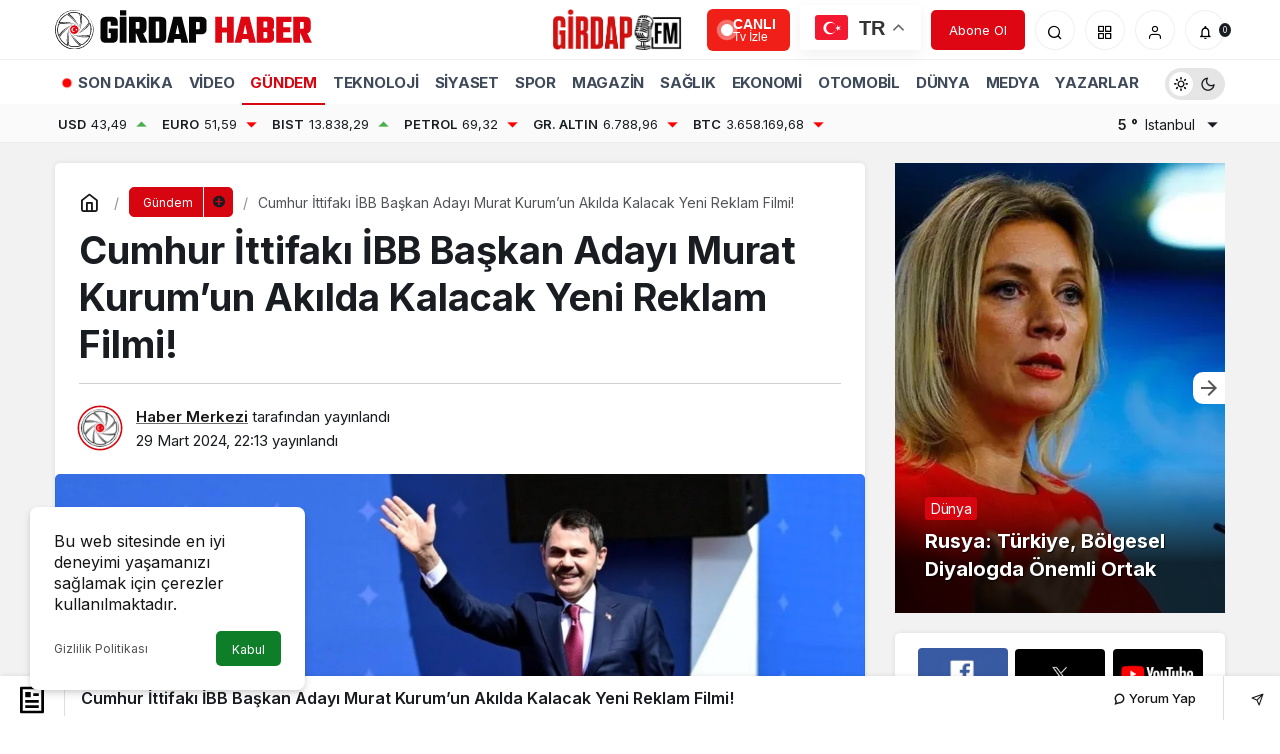

--- FILE ---
content_type: text/html; charset=UTF-8
request_url: https://girdaphaber.com/cumhur-ittifaki-ibb-baskan-adayi-murat-kurumun-akilda-kalacak-yeni-reklam-filmi/
body_size: 25026
content:
<!doctype html>
<html lang="tr" prefix="og: http://ogp.me/ns#" class="light-mode">
<head>
	<meta charset="UTF-8">
	<meta http-equiv="X-UA-Compatible" content="IE=edge">
	<meta name="viewport" content="width=device-width, initial-scale=1, minimum-scale=1">
	<link rel="profile" href="https://gmpg.org/xfn/11">
	<meta name='robots' content='index, follow, max-image-preview:large, max-snippet:-1, max-video-preview:-1' />

	<!-- This site is optimized with the Yoast SEO plugin v26.6 - https://yoast.com/wordpress/plugins/seo/ -->
	<title>Cumhur İttifakı İBB Başkan Adayı Murat Kurum&#039;un Akılda Kalacak Yeni Reklam Filmi! - Girdap Haber</title>
	<link rel="canonical" href="https://girdaphaber.com/cumhur-ittifaki-ibb-baskan-adayi-murat-kurumun-akilda-kalacak-yeni-reklam-filmi/" />
	<meta property="og:locale" content="tr_TR" />
	<meta property="og:type" content="article" />
	<meta property="og:title" content="Cumhur İttifakı İBB Başkan Adayı Murat Kurum&#039;un Akılda Kalacak Yeni Reklam Filmi! - Girdap Haber" />
	<meta property="og:description" content="Cumhur İttifakı İstanbul Büyükşehir Belediye Başkan adayı Murat Kurum, yerel seçimlere sayılı saatler kala, akılda kalacak&#046;&#046;&#046;" />
	<meta property="og:url" content="https://girdaphaber.com/cumhur-ittifaki-ibb-baskan-adayi-murat-kurumun-akilda-kalacak-yeni-reklam-filmi/" />
	<meta property="og:site_name" content="Girdap Haber" />
	<meta property="article:publisher" content="https://www.facebook.com/profile.php?id=61559156241031" />
	<meta property="article:published_time" content="2024-03-29T19:13:31+00:00" />
	<meta property="og:image" content="https://girdaphaber.com/wp-content/uploads/2024/03/6607101a20c46254.jpg" />
	<meta property="og:image:width" content="1200" />
	<meta property="og:image:height" content="675" />
	<meta property="og:image:type" content="image/jpeg" />
	<meta name="author" content="Haber Merkezi" />
	<meta name="twitter:card" content="summary_large_image" />
	<meta name="twitter:label1" content="Yazan:" />
	<meta name="twitter:data1" content="Haber Merkezi" />
	<meta name="twitter:label2" content="Tahmini okuma süresi" />
	<meta name="twitter:data2" content="1 dakika" />
	<script type="application/ld+json" class="yoast-schema-graph">{"@context":"https://schema.org","@graph":[{"@type":"NewsArticle","@id":"https://girdaphaber.com/cumhur-ittifaki-ibb-baskan-adayi-murat-kurumun-akilda-kalacak-yeni-reklam-filmi/#article","isPartOf":{"@id":"https://girdaphaber.com/cumhur-ittifaki-ibb-baskan-adayi-murat-kurumun-akilda-kalacak-yeni-reklam-filmi/"},"author":{"name":"Haber Merkezi","@id":"https://girdaphaber.com/#/schema/person/b1890e27dc36da62affbed08e93e332f"},"headline":"Cumhur İttifakı İBB Başkan Adayı Murat Kurum&#8217;un Akılda Kalacak Yeni Reklam Filmi!","datePublished":"2024-03-29T19:13:31+00:00","mainEntityOfPage":{"@id":"https://girdaphaber.com/cumhur-ittifaki-ibb-baskan-adayi-murat-kurumun-akilda-kalacak-yeni-reklam-filmi/"},"wordCount":194,"commentCount":0,"publisher":{"@id":"https://girdaphaber.com/#organization"},"image":{"@id":"https://girdaphaber.com/cumhur-ittifaki-ibb-baskan-adayi-murat-kurumun-akilda-kalacak-yeni-reklam-filmi/#primaryimage"},"thumbnailUrl":"https://image.girdaphaber.com/wp-content/uploads/2024/03/6607101a20c46254.jpg","articleSection":["Gündem"],"inLanguage":"tr","potentialAction":[{"@type":"CommentAction","name":"Comment","target":["https://girdaphaber.com/cumhur-ittifaki-ibb-baskan-adayi-murat-kurumun-akilda-kalacak-yeni-reklam-filmi/#respond"]}]},{"@type":"WebPage","@id":"https://girdaphaber.com/cumhur-ittifaki-ibb-baskan-adayi-murat-kurumun-akilda-kalacak-yeni-reklam-filmi/","url":"https://girdaphaber.com/cumhur-ittifaki-ibb-baskan-adayi-murat-kurumun-akilda-kalacak-yeni-reklam-filmi/","name":"Cumhur İttifakı İBB Başkan Adayı Murat Kurum'un Akılda Kalacak Yeni Reklam Filmi! - Girdap Haber","isPartOf":{"@id":"https://girdaphaber.com/#website"},"primaryImageOfPage":{"@id":"https://girdaphaber.com/cumhur-ittifaki-ibb-baskan-adayi-murat-kurumun-akilda-kalacak-yeni-reklam-filmi/#primaryimage"},"image":{"@id":"https://girdaphaber.com/cumhur-ittifaki-ibb-baskan-adayi-murat-kurumun-akilda-kalacak-yeni-reklam-filmi/#primaryimage"},"thumbnailUrl":"https://image.girdaphaber.com/wp-content/uploads/2024/03/6607101a20c46254.jpg","datePublished":"2024-03-29T19:13:31+00:00","breadcrumb":{"@id":"https://girdaphaber.com/cumhur-ittifaki-ibb-baskan-adayi-murat-kurumun-akilda-kalacak-yeni-reklam-filmi/#breadcrumb"},"inLanguage":"tr","potentialAction":[{"@type":"ReadAction","target":["https://girdaphaber.com/cumhur-ittifaki-ibb-baskan-adayi-murat-kurumun-akilda-kalacak-yeni-reklam-filmi/"]}]},{"@type":"ImageObject","inLanguage":"tr","@id":"https://girdaphaber.com/cumhur-ittifaki-ibb-baskan-adayi-murat-kurumun-akilda-kalacak-yeni-reklam-filmi/#primaryimage","url":"https://image.girdaphaber.com/wp-content/uploads/2024/03/6607101a20c46254.jpg","contentUrl":"https://image.girdaphaber.com/wp-content/uploads/2024/03/6607101a20c46254.jpg","width":1200,"height":675},{"@type":"BreadcrumbList","@id":"https://girdaphaber.com/cumhur-ittifaki-ibb-baskan-adayi-murat-kurumun-akilda-kalacak-yeni-reklam-filmi/#breadcrumb","itemListElement":[{"@type":"ListItem","position":1,"name":"Anasayfa","item":"https://girdaphaber.com/"},{"@type":"ListItem","position":2,"name":"Cumhur İttifakı İBB Başkan Adayı Murat Kurum&#8217;un Akılda Kalacak Yeni Reklam Filmi!"}]},{"@type":"WebSite","@id":"https://girdaphaber.com/#website","url":"https://girdaphaber.com/","name":"Girdap Haber","description":"Haberin en son hali","publisher":{"@id":"https://girdaphaber.com/#organization"},"potentialAction":[{"@type":"SearchAction","target":{"@type":"EntryPoint","urlTemplate":"https://girdaphaber.com/?s={search_term_string}"},"query-input":{"@type":"PropertyValueSpecification","valueRequired":true,"valueName":"search_term_string"}}],"inLanguage":"tr"},{"@type":"Organization","@id":"https://girdaphaber.com/#organization","name":"Girdap Haber","url":"https://girdaphaber.com/","logo":{"@type":"ImageObject","inLanguage":"tr","@id":"https://girdaphaber.com/#/schema/logo/image/","url":"https://girdaphaber.com/wp-content/uploads/2023/12/girdap-haber5.svg","contentUrl":"https://girdaphaber.com/wp-content/uploads/2023/12/girdap-haber5.svg","width":3737,"height":560,"caption":"Girdap Haber"},"image":{"@id":"https://girdaphaber.com/#/schema/logo/image/"},"sameAs":["https://www.facebook.com/profile.php?id=61559156241031"]},{"@type":"Person","@id":"https://girdaphaber.com/#/schema/person/b1890e27dc36da62affbed08e93e332f","name":"Haber Merkezi","image":{"@type":"ImageObject","inLanguage":"tr","@id":"https://girdaphaber.com/#/schema/person/image/","url":"https://girdaphaber.com/wp-content/uploads/2025/11/haber-merkezi_avatar-96x96.jpg","contentUrl":"https://girdaphaber.com/wp-content/uploads/2025/11/haber-merkezi_avatar-96x96.jpg","caption":"Haber Merkezi"},"sameAs":["https://girdaphaber.com"],"url":"https://girdaphaber.com/k/burakskryaa/"}]}</script>
	<!-- / Yoast SEO plugin. -->


<link rel="alternate" type="application/rss+xml" title="Girdap Haber &raquo; akışı" href="https://girdaphaber.com/feed/" />
<link rel="alternate" type="application/rss+xml" title="Girdap Haber &raquo; yorum akışı" href="https://girdaphaber.com/comments/feed/" />
<link rel="alternate" type="application/rss+xml" title="Girdap Haber &raquo; Cumhur İttifakı İBB Başkan Adayı Murat Kurum&#8217;un Akılda Kalacak Yeni Reklam Filmi! yorum akışı" href="https://girdaphaber.com/cumhur-ittifaki-ibb-baskan-adayi-murat-kurumun-akilda-kalacak-yeni-reklam-filmi/feed/" />
<link rel="alternate" title="oEmbed (JSON)" type="application/json+oembed" href="https://girdaphaber.com/wp-json/oembed/1.0/embed?url=https%3A%2F%2Fgirdaphaber.com%2Fcumhur-ittifaki-ibb-baskan-adayi-murat-kurumun-akilda-kalacak-yeni-reklam-filmi%2F" />
<link rel="alternate" title="oEmbed (XML)" type="text/xml+oembed" href="https://girdaphaber.com/wp-json/oembed/1.0/embed?url=https%3A%2F%2Fgirdaphaber.com%2Fcumhur-ittifaki-ibb-baskan-adayi-murat-kurumun-akilda-kalacak-yeni-reklam-filmi%2F&#038;format=xml" />
<!-- Kanews Theme -->
<meta property="article:published_time" content="2024-03-29T22:13:31+03:00" />
<meta property="og:site_name" content="Girdap Haber" />
<meta property="og:type" content="article" />
<meta property="og:url" content="https://girdaphaber.com/cumhur-ittifaki-ibb-baskan-adayi-murat-kurumun-akilda-kalacak-yeni-reklam-filmi/" /><meta property="og:title" content="Cumhur İttifakı İBB Başkan Adayı Murat Kurum&#8217;un Akılda Kalacak Yeni Reklam Filmi! - Girdap Haber" />
<meta property="twitter:title" content="Cumhur İttifakı İBB Başkan Adayı Murat Kurum&#8217;un Akılda Kalacak Yeni Reklam Filmi! - Girdap Haber" /><meta name="twitter:card" content="summary_large_image" />
<meta property="og:image:width" content="1200" />
<meta property="og:image:height" content="675" />
<meta property="og:image" content="https://image.girdaphaber.com/wp-content/uploads/2024/03/6607101a20c46254.jpg" />
<meta property="twitter:image" content="https://image.girdaphaber.com/wp-content/uploads/2024/03/6607101a20c46254.jpg" />
<!-- /Kanews Theme -->
<style id='wp-img-auto-sizes-contain-inline-css'>
img:is([sizes=auto i],[sizes^="auto," i]){contain-intrinsic-size:3000px 1500px}
/*# sourceURL=wp-img-auto-sizes-contain-inline-css */
</style>
<style id='wp-emoji-styles-inline-css'>

	img.wp-smiley, img.emoji {
		display: inline !important;
		border: none !important;
		box-shadow: none !important;
		height: 1em !important;
		width: 1em !important;
		margin: 0 0.07em !important;
		vertical-align: -0.1em !important;
		background: none !important;
		padding: 0 !important;
	}
/*# sourceURL=wp-emoji-styles-inline-css */
</style>
<link rel='stylesheet' id='webixmo_ai_gallery_style-css' href='https://girdaphaber.com/wp-content/plugins/webixmo-ai/css/webixmo-ai.css?ver=1.0.0' media='all' />
<link rel='stylesheet' id='video-eklentisi-style-css' href='https://girdaphaber.com/wp-content/plugins/video-eklentisi/assets/css/style.css?ver=1.0.10' media='all' />
<link rel='stylesheet' id='dflip-style-css' href='https://girdaphaber.com/wp-content/plugins/3d-flipbook-dflip-lite/assets/css/dflip.min.css?ver=2.4.20' media='all' />
<link rel='stylesheet' id='kanews-theme-css' href='https://girdaphaber.com/wp-content/themes/kanews/assets/css/theme.min.css?ver=6.8' media='all' />
<style id='kanews-theme-inline-css'>
.dark-mode .site-header-logo img{content:url(https://image.girdaphaber.com/wp-content/uploads/2023/12/girdap-haber-koyu.svg);width:3737px}.site-header .site-header-wrapper{background-color:#ffffff}.site-navbar .site-navbar-nav li a{color:#0a0a0a}.site-head-3 button{color:#0a0a0a !important}@media (min-width:992px){.kanews-post-headline{}}#site-menu-block .site-menu-block>li a{color:#0a0a0a}.kanews-category-2.kanews-category{--kan-theme-color:#a06e23 !important}.kanews-category-4.kanews-category{--kan-theme-color:#8016a0 !important}.kanews-category-5.kanews-category{--kan-theme-color:#048fa0 !important}.kanews-category-7.kanews-category{--kan-theme-color:#2b8c4a !important}.kanews-category-8.kanews-category{--kan-theme-color:#3f51b5 !important}
/*# sourceURL=kanews-theme-inline-css */
</style>
<link rel='stylesheet' id='kanews-theme-single-css' href='https://girdaphaber.com/wp-content/themes/kanews/assets/css/theme-single.min.css?ver=6.8' media='all' />
<style id='kanews-theme-single-inline-css'>
@media (min-width:992px){.kanews-article-title{}}@media (min-width:992px){.kanews-article-title+p{}}@media (min-width:992px){.kanews-article-meta{}}@media (min-width:992px){.kanews-article-content li, .kanews-article-content p, .kanews-article-content{}}
/*# sourceURL=kanews-theme-single-inline-css */
</style>
<link rel='stylesheet' id='kanews-dark-theme-css' href='https://girdaphaber.com/wp-content/themes/kanews/assets/css/dark.min.css?ver=6.8' media='all' />
<script src="https://girdaphaber.com/wp-includes/js/jquery/jquery.min.js?ver=3.7.1" id="jquery-core-js"></script>
<script src="https://girdaphaber.com/wp-includes/js/jquery/jquery-migrate.min.js?ver=3.4.1" id="jquery-migrate-js"></script>
<script src="https://girdaphaber.com/wp-content/plugins/webixmo-ai/js/main-front.js?ver=6.9" id="webixmo_ai_gallery-js"></script>
<script src="https://girdaphaber.com/wp-content/themes/kanews/assets/js/comment-reply.min.js?ver=6.9" id="comment-reply-js"></script>
<link rel="https://api.w.org/" href="https://girdaphaber.com/wp-json/" /><link rel="alternate" title="JSON" type="application/json" href="https://girdaphaber.com/wp-json/wp/v2/posts/35491" /><link rel="EditURI" type="application/rsd+xml" title="RSD" href="https://girdaphaber.com/xmlrpc.php?rsd" />
<meta name="generator" content="WordPress 6.9" />
<link rel='shortlink' href='https://girdaphaber.com/?p=35491' />
<meta name="generator" content="webp-uploads 2.6.0">
<meta http-equiv="refresh" content="1000" /><script id="kanews-theme-schema" type="application/ld+json">{"@context": "https://schema.org","@graph": [
 {
 "@type": "Organization",
 "@id": "https://girdaphaber.com/#organization",
 "url": "https://girdaphaber.com/",
 "name": "Girdap Haber",
 "logo": {
 "@type": "ImageObject",
 "url": "https://image.girdaphaber.com/wp-content/uploads/2023/12/girdap-haber5.svg",
 "width": "3737",
 "height": "560"
 }
 },
 {
 "@type": "ImageObject",
 "@id": "https://girdaphaber.com/cumhur-ittifaki-ibb-baskan-adayi-murat-kurumun-akilda-kalacak-yeni-reklam-filmi/#primaryImage",
 "url": "https://image.girdaphaber.com/wp-content/uploads/2024/03/6607101a20c46254.jpg",
 "width": 1200,
 "height": 675,
 "inLanguage": "tr"
 },
 {
 "@type": "WebSite",
 "@id": "https://girdaphaber.com/#website",
 "url": "https://girdaphaber.com",
 "name": "Girdap Haber",
 "description": "Haberin en son hali",
 "publisher": {
 "@id": "https://girdaphaber.com/#organization"
 },
 "inLanguage": "tr",
 "potentialAction": {
 "@type": "SearchAction",
 "target": "https://girdaphaber.com/?s={search_term_string}",
 "query-input": "required name=search_term_string"
 }
 },
 {
 "@type": "WebPage",
 "@id": "https://girdaphaber.com/cumhur-ittifaki-ibb-baskan-adayi-murat-kurumun-akilda-kalacak-yeni-reklam-filmi/#webpage",
 "url": "https://girdaphaber.com/cumhur-ittifaki-ibb-baskan-adayi-murat-kurumun-akilda-kalacak-yeni-reklam-filmi/",
 "inLanguage": "tr",
 "name": "Cumhur İttifakı İBB Başkan Adayı Murat Kurum&#8217;un Akılda Kalacak Yeni Reklam Filmi! - Girdap Haber",
 "isPartOf": {
 "@id": "https://girdaphaber.com/#website"
 },
 "primaryImageOfPage": {
 "@id": "https://girdaphaber.com/cumhur-ittifaki-ibb-baskan-adayi-murat-kurumun-akilda-kalacak-yeni-reklam-filmi/#primaryImage"
 }
 },
 {
 "@id": "#post-35491",
 "@type": "NewsArticle",
 "headline": "Cumhur İttifakı İBB Başkan Adayı Murat Kurum&#8217;un Akılda Kalacak Yeni Reklam Filmi! - Girdap Haber",
 "url": "https://girdaphaber.com/cumhur-ittifaki-ibb-baskan-adayi-murat-kurumun-akilda-kalacak-yeni-reklam-filmi/",
 "isPartOf": {
 "@id": "https://girdaphaber.com/cumhur-ittifaki-ibb-baskan-adayi-murat-kurumun-akilda-kalacak-yeni-reklam-filmi/#webpage"
 },
 "inLanguage": "tr",
 "author": {
 "@type": "Person",
 "name": "Haber Merkezi",
 "url": "https://girdaphaber.com/k/"
 },
 "articleSection": "Gündem",
 "datePublished": "2024-03-29T22:13:31+03:00",
 "dateModified": "2024-03-29T22:13:31+03:00",
 "publisher": {
 "@id": "https://girdaphaber.com/#organization"
 },
 "image": {
 "@id": "https://girdaphaber.com/cumhur-ittifaki-ibb-baskan-adayi-murat-kurumun-akilda-kalacak-yeni-reklam-filmi/#primaryImage"
 },
 "mainEntityOfPage": {
 "@id": "https://girdaphaber.com/cumhur-ittifaki-ibb-baskan-adayi-murat-kurumun-akilda-kalacak-yeni-reklam-filmi/#webpage"
 }
 }
]}</script>
<link rel="icon" href="https://image.girdaphaber.com/wp-content/uploads/2023/12/cropped-girdap-haber-favicon-32x32.png" sizes="32x32" />
<link rel="icon" href="https://image.girdaphaber.com/wp-content/uploads/2023/12/cropped-girdap-haber-favicon-192x192.png" sizes="192x192" />
<link rel="apple-touch-icon" href="https://image.girdaphaber.com/wp-content/uploads/2023/12/cropped-girdap-haber-favicon-180x180.png" />
<meta name="msapplication-TileImage" content="https://image.girdaphaber.com/wp-content/uploads/2023/12/cropped-girdap-haber-favicon-270x270.png" />
		<style id="wp-custom-css">
			.radyo-dinle-buton {
  background-color: #f02018;
  display: flex;
  align-items: center;
  border-radius: 6px;
  color: white;
  padding: 8px 14px;
  text-decoration: none;
  font-family: sans-serif;
  gap: 8px;
  transition: background-color 0.3s, transform 0.3s;
}

.radyo-dinle-buton:hover {
  background-color: #c01812; /* Daha koyu kırmızı */
  transform: scale(1.05);    /* Hafif büyüme */
}

.pulse-dot {
  position: relative;
  width: 12px;
  height: 12px;
  background-color: white;
  border-radius: 50%;
}

.pulse-dot::after {
  content: "";
  position: absolute;
  left: -6px;
  top: -6px;
  width: 24px;
  height: 24px;
  border-radius: 50%;
  background: rgba(255, 255, 255, 0.4);
  animation: pulse 1.5s infinite;
}

@keyframes pulse {
  0% {
    transform: scale(0.8);
    opacity: 1;
  }
  70% {
    transform: scale(1.6);
    opacity: 0;
  }
  100% {
    transform: scale(1.6);
    opacity: 0;
  }
}

.yazi {
  display: flex;
  flex-direction: column;
  line-height: 1;
}

.canli {
  font-weight: bold;
  font-size: 14px;
  text-transform: uppercase;
}

.dinle {
  font-size: 12px;
}
.light-mode #kanews_widget_ticker-2.kanews-section .kanews-ticker-2 .vf144a span {
    color: var(--kan-theme-color) !important;
}
.page-template-subscription .site-main>.container>.row {
    margin-top: 0;
}
.site-header, .kanews-ticker-wrapper .kanews-ticker-control>*, .kanews-ticker-wrapper .kanews-ticker .kanews-ticker-title, .site-header button {
    color: #000;

}
.site-subheader {
    border-bottom: 1px solid rgba(62, 73, 89, 0.08);
}
.site-navbar-wrapper.site-navbar-wrapper-fixed.headroom.headroom--top.headroom--not-bottom {
    border-top: 1px solid rgba(62, 73, 89, 0.08);
}
.site-header .header-btn-icon {
    border: 1px solid rgba(62, 73, 89, 0.08);
}
.home .kanews-section .kanews-tab .nav-tabs>*>.nav-link.active, .home .kanews-section .kanews-tab .nav-tabs>*>.nav-link:hover {
    background: transparent;
    color: black !important;
    border-radius: 0 !important;
    border-top: 0 !important;
    border-right: 0;
    border-bottom: 0;
    border-left: 8px solid var(--kan-theme-color);
    padding: 0 10px;
    font-size: 20px;
}


.kanews_widget_video_sidebar_header:before {
    content: url(https://image.girdaphaber.com/wp-content/uploads/2023/12/youtube-white.svg);
    width: 146px;
    display: block;
    padding: 14px;
}
.kanews_widget_video_sidebar_header .d-flex.flex-wrap.align-items-center {
    display: none;
}
.kanews_widget_video .kanews-subscribe-btn {
    margin-top: 0;

}
.kanews_widget_video .kanews-subscribe-btn {
    background: #ff0000;
  
}
.site-currencies-item.site-currencies-down-item i, .site-currencies-item.site-currencies-down-item svg {
    color: red;
}
.site-subheader .site-currencies .site-currencies-item>:last-child {

    color: #4CAF50;
}

.site-navbar .site-navbar-nav li a {
    font-size: 15px;
    color: rgba(62, 73, 89, 1);
    font-weight: 700;
    text-transform: uppercase;
}
.kanews-reading-bar {
    height: 44px;
    line-height: 44px;
}
.kanews-switch-button {
    margin: 8px 0;
}
span.site-currencies-name {
    font-weight: 600;
}
.site-head>:last-child {
    box-shadow: none;
}
.kanews-notifications-count {
    color: white;
}
.site-header .header-btn-icon:hover {
    background: rgb(220 220 220 / 25%);
}

.site-navbar+.site-subheader {
    background: #fafafa;
    border-top: 1px solid var(--kan-border-color);
    z-index: 2;
}
.site-subheader .site-currencies .site-currencies-item {

    align-items: center;
}
.site-subheader  .icon-caret:before {
    content: "\e91d";
    font-size: 25px;
    position: relative;
}


span.dot {
    content: "";
    width: 8px;
    height: 8px;
    border-radius: 50%;
    background: red;
    display: inline-block;
    z-index: 2;
    position: relative;
    left: 0;
    top: -1px;
    margin-right: 7px;
}
span.dot:after {
    position: absolute;
    left: 0;
    top: 0px;
    content: "";
    width: 8px;
    height: 8px;
    border-radius: 50%;
    z-index: 1;
    background: red;
    display: inline-block;
    margin-right: 15px;
    animation: 2s ease-in-out infinite live;
}
@keyframes live {
0% {
    transform: scale(1,1);
}
100% {
    transform: scale(2.0,2.0);
    background-color: rgba(255,0,0,0);
}}
.site-header .site-header-top {
    height: 59px;

}
.site-header .site-header-top .site-row {
    height: 59px;
}
.site-navbar {
    height: 44px;
}
.site-navbar .navbar-row {
    height: 44px;
}
.site-navbar .site-navbar-nav>li:after {
    bottom: 5px;
}
.site-header .site-header-top .site-header-logo {
    max-height: 80px;
    width: 257px;
}
@media (max-width:600px) {
.site-header .site-header-top .site-header-logo {
    width: 150px;
}}
.kanews-post-overlay {

    --gradient-start-color: transparent;
    --gradient-end-color: rgba(0, 0, 0, 0);
}
.kanews-post-overlay .kanews-post-content {
    background: linear-gradient(180deg, rgba(0, 0, 0, 0) 0, rgba(0, 0, 0, 0.8) 65%);

}
.kanews-slider-global .kanews-slide-overlay {
    background: transparent;
}
.kanews-manset-5 .kanews-slide-overlay, .kanews-manset-6 .kanews-slide-overlay, .kanews-manset-7 .kanews-slide-overlay, .kanews-manset-8 .kanews-slide-overlay {
	background:transparent !important;
}
.kanews-slider-global .kanews-slide-content {
    background: linear-gradient(180deg, rgba(0, 0, 0, 0) 0, rgba(0, 0, 0, 0.8) 65%);
 
}
.kanews-page-header {
    background: transparent;
    color: #fff;
    position: relative;
    padding: 0;
    box-shadow: none;
}
@media (min-width: 992px){
.kanews-page-header .kanews-page-title {
    padding: 30px;
    background-color: #1c1f22;
}}
.page-template-contact #navbar-sub, .bg-dark {
    background-color: transparent !important;
}
.page-template-contact main#main .container {
    background: #1c1f22!important;
}

.nav-link.active {
    background: transparent;
    border-radius: 0 !important;
    border-top: 0 !important;
    border-right: 0;
    border-bottom: 0;
    border-left: 8px solid var(--kan-theme-color);
    padding: 0 10px;
    font-size: 20px;
    font-weight: 600;
}

ul.nav.nav-tabs.d-flex.flex-wrap {
    padding: 0;
    border: 0;
    margin-bottom: 15px;
    margin-left: 15px;
}

.dark-mode .kanews-section .kanews-tab .nav-tabs>*>.nav-link.active {
    color: hsla(0,0%,100%,.75)!important;
}


/* gazete tasarım */
.kanews-image-box-content {
    position: relative;
    padding: 5px 8px;
    color: #fff;
}
.kanews-image-box-content:before {
    background: white;
}
.kanews-image-box-title {
    color: black;
}
#kanews_widget_class_imagebox-2 .kanews-image-box, #kanews_widget_class_imagebox-3 .kanews-image-box {
    display: flex;
    height: max-content !important;
    flex-direction: column-reverse;
}
.kanews-image-box-url:hover+.kanews-image-box-content:before {
    background: white;
}
.kanews-image-box-content {
    border-bottom: 1px solid var(--kan-border-color);
  
}
.kanews-image-box-title {
    font-size: 18px;

}
div#kanews_widget_class_imagebox-2, div#kanews_widget_class_imagebox-3 {
    background-color: white;
    padding: 15px;
	box-shadow:var(--kan-block-shadow);
}
#kanews_widget_class_imagebox-2 .kanews-image-box, #kanews_widget_class_imagebox-3 .kanews-image-box {
    box-shadow: var(--kan-block-shadow);
}
.kanews-image-box-item.col-12.col-lg-2 {
    padding: 13px;
}
div#kanews_widget_class_imagebox-2:before {
    content: 'Gazete Manşetleri';
    background: transparent;
    color: black !important;
    border-radius: 0 !important;
    border-top: 0 !important;
    border-right: 0;
    border-bottom: 0;
    border-left: 8px solid var(--kan-theme-color);
    padding: 0 10px;
    font-size: 20px;
    font-weight: 600;
    margin-bottom: 8px;
}
div#kanews_widget_class_imagebox-3:before {
    content: 'Kitaplar';
    background: transparent;
    color: black !important;
    border-radius: 0 !important;
    border-top: 0 !important;
    border-right: 0;
    border-bottom: 0;
    border-left: 8px solid var(--kan-theme-color);
    padding: 0 10px;
    font-size: 20px;
    font-weight: 600;
    margin-bottom: 8px;
}
.kanews-slider-global .kanews-slide-content .kanews-slide-headline {

    font-size: 32px;
}
@media (max-width:572px) {
.kanews-slider-global .kanews-slide-content .kanews-slide-headline {
    font-size: 17px;
}}
.kanews-page-header p {
    color: #030303;
   
}
.site-header .header-btn {
    background: #df0613;
}
.site-subheader .site-currencies .site-currencies-item>:last-child {
    display: flex;
    align-items: center;
}
.column_x_gutter [class*=" col-"], .column_x_gutter [class^=col-] {
    padding-right: 15px !important;
}
div#kanews_widget_posts_1-3 {
    padding-top: 20px;
}
h4.kanews-section-headline span:hover:before {
    width: 5px;
}
h4.kanews-section-headline a:hover {
    color: #d7050f;
}


/* hızlı erişim */
    .webixmo-container {
        display: flex;
        flex-flow: row wrap;
        justify-content: flex-start;
        align-items: stretch;
        text-align: left;
        box-sizing: border-box;
    }

    .webixmo-title {
        width: 100%;
        font-weight: 600;
        margin: 10px;
        box-sizing: border-box;
    }

.webixmo-item {
    width: 11%;
    padding: 6px;
    color: rgb(22, 22, 22);
    text-decoration: none solid rgb(22, 22, 22);
    cursor: pointer;
    background-color: rgba(0, 0, 0, 0);
    box-sizing: border-box;
}
a.webixmo-item:last-child {
    width: 12%;
}
.webixmo-box:hover {
    box-shadow: 0 0px 5px 0 rgba(50, 53, 61, 0.1);
    transform: scale(1.05);
}
.webixmo-box {
    display: flex;
    text-align: center;
    height: 135px;
    margin: 0;
    border-radius: 15px;
    align-items: center;
    width: 100%;
    padding: 10px;
    background: rgba(0, 0, 0, 0.1);
    box-sizing: border-box;
    flex-direction: column;
    justify-content: space-around;
}

    .webixmo-icon {
        width: 48px;
        height: 48px;
        line-height: 48px;
        border-radius: 25px;
        flex-shrink: 0;
        text-align: center;
        margin: 0 0 15px;
        display: inline-block;
        color: rgb(255, 255, 255);
        box-sizing: border-box;
    }

    .webixmo-text {
        line-height: 16px;
        font-size: 14px;
        font-weight: 400;
        box-sizing: border-box;
    }

    .webixmo-hidden {
        display: none;
        font-size: 13px;
        opacity: 0.8;
        line-height: 18.2px;
        -webkit-line-clamp: 2;
        white-space: normal;
        -webkit-box-orient: vertical;
        overflow: hidden;
        text-overflow: ellipsis;
        box-sizing: border-box;
    }

    .webixmo-red {
        background-color: rgb(215, 5, 15);
    }

    .webixmo-green {
        background-color: rgb(64, 140, 43);
    }

    .webixmo-orange {
        background-color: rgb(181, 120, 41);
    }

    .webixmo-blue {
        background-color: rgb(32, 111, 214);
    }

    .webixmo-dark {
        background-color: rgb(45, 45, 45);
    }

    .webixmo-yellow {
        background-color: rgb(209, 216, 4);
    }

    .webixmo-lightblue {
        background-color: rgb(27, 154, 186);
    }

    .webixmo-teal {
        background-color: rgb(39, 173, 117);
    }

    .webixmo-skyblue {
        background-color: rgb(63, 157, 204);
    }

    .webixmo-gray {
        background-color: rgb(86, 86, 86);
    }

    .webixmo-brightred {
        background-color: rgb(221, 51, 51);
    }
.kanews-watch-panel-left, .kanews-watch-panel-right {
    min-height: 500px;
  
}
@media (max-width:800px) {
	.webixmo-item {
    width: 50% !important;
	}}
@media (max-width: 992px) {
    .kanews-slider-global .kanews-slide-overlay {
        background: transparent !important;
    }
}
.kanews-btn-group a {
    opacity: 1 !important;
    background-color: var(--kan-theme-color) !important;
}

.gt_float_switcher .gt_options {
    width: 160px;
    left: 0;
    background-color: white;
    position: absolute !important;

}
@media (max-width:470px) {
	.gt_float_switcher .gt-selected .gt-current-lang {
    padding: 5px 5px !important;
 
}
	
	.kanews-notifications-item, span.gt-lang-code {
    display: none;
}}
@media (max-width:400px) {
	.site-header-action {
    display: none !important;
}
}
	.gt_float_switcher {
    box-shadow: rgb(0 0 0 / 6%) 0 5px 15px !important;
   
}
h2.lead.text-center.text-lg-start.text-dark.description {
    text-align: left;
}
.kanews-ticker-2 .vf144a {
    font-weight: 800;}
a#travel-reklam-link img {
    object-fit: cover;
    width: 100%;
}
.container-full {
    width: auto !important;
    position: inherit !important;
    left: 0 !important;
    right: 0 !important;
    margin-left: 0 !important;
    margin-right: 0 !important;
    padding: 30px 0 !important;
    margin-bottom: 15px !important;
    background: linear-gradient(180deg,#0c1628 0,#00000e 100%);
    color: #fff;
}
.webixmo-image-icon {
    border-radius: 50%;
    width: 70px;
    height: 70px;
    object-fit: cover;
    margin-bottom: 8px;
} 
.webixmo-image-icon img {
    border-radius: 50%;
    object-fit: cover;
}
.kanews-post-comp-thumb img {
    max-height: 100%;
    width: auto;
}

.kanews-video-playlist-main .kanews-post-content .content-wrapper h3 {
    color: #fff;
    margin: 0;
    font-size: 28px;
    font-weight: 700;
    line-height: 1.4;
    display: none;
}

.canli-wrapper {
  z-index: 999;
}

.canli-btn {
  background-color: #e60000;
  color: #fff;
  padding: 6px 12px;
  border-radius: 8px;
  font-weight: 600;
  font-size: 13px;
  text-align: center;
  line-height: 1.2;
  text-decoration: none;
  display: inline-block;
}

.canli-btn:hover {
  background-color: #c50000;
}

.canli-dot {
  display: inline-block;
  width: 8px;
  height: 8px;
  background: #fff;
  border-radius: 50%;
  margin-right: 5px;
  vertical-align: middle;
  animation: blink 1s infinite;
}

@keyframes blink {
  0%, 100% { opacity: 1; }
  50% { opacity: 0.3; }
}

.canli-btn {
  background: red;
  color: white;
  padding: 6px 14px;
  border-radius: 6px;
  font-weight: bold;
  text-decoration: none;
}

.social-container {
  display: flex;
  gap: 5px;
  align-items: center;
  justify-content: flex-start;
}

.social {
  width: 90px;
  height: auto;
  display: flex;
  align-items: center;
  justify-content: center;
  text-decoration: none;
  border-radius: 6px;
  transition: transform .2s ease, box-shadow .2s ease;
}
.social img {
	border-radius:4px;
}

/* Hover efekti */
.social:hover {
  transform: translateY(-4px);
  box-shadow: 0 8px 20px rgba(0,0,0,.15);
}

.post-template-default .social-container {
    display: flex;
    gap: 5px;
    align-items: center;
    justify-content: space-evenly;
    flex-wrap: wrap;
}
a.girdap-haber-fm-header-logo img {
    width: 130px;
}
a.girdap-haber-fm-header-logo {
    margin-left: 0 !important;
    margin-right: 15px;
}
div#gt_float_wrapper {
    position: relative;
}
@media (max-width:1000px) {
	.site-header .site-header-top .site-row {
    height: auto !important;
}
.site-header .site-header-top {
        height: 100px;
    }
    .site-header {
        height: 120px !important;
    }
	span.gt_float_switcher-arrow {
		display:none !important;
	}
	.site-header .site-header-top .col-auto:last-child {
    padding-left: 0;
    margin: 0 auto;
}
	.site-header .site-header-top .site-header-logo {
    width: 190px;
}
	.site-header-top-left.d-flex.align-items-center {
    margin-bottom: 10px;
}
}		</style>
		<meta name="theme-color" content="#e50914" />
			<meta name="msapplication-navbutton-color" content="#e50914" />
			<meta name="apple-mobile-web-app-status-bar-style" content="#e50914" /><style id='global-styles-inline-css'>
:root{--wp--preset--aspect-ratio--square: 1;--wp--preset--aspect-ratio--4-3: 4/3;--wp--preset--aspect-ratio--3-4: 3/4;--wp--preset--aspect-ratio--3-2: 3/2;--wp--preset--aspect-ratio--2-3: 2/3;--wp--preset--aspect-ratio--16-9: 16/9;--wp--preset--aspect-ratio--9-16: 9/16;--wp--preset--color--black: #000000;--wp--preset--color--cyan-bluish-gray: #abb8c3;--wp--preset--color--white: #ffffff;--wp--preset--color--pale-pink: #f78da7;--wp--preset--color--vivid-red: #cf2e2e;--wp--preset--color--luminous-vivid-orange: #ff6900;--wp--preset--color--luminous-vivid-amber: #fcb900;--wp--preset--color--light-green-cyan: #7bdcb5;--wp--preset--color--vivid-green-cyan: #00d084;--wp--preset--color--pale-cyan-blue: #8ed1fc;--wp--preset--color--vivid-cyan-blue: #0693e3;--wp--preset--color--vivid-purple: #9b51e0;--wp--preset--gradient--vivid-cyan-blue-to-vivid-purple: linear-gradient(135deg,rgb(6,147,227) 0%,rgb(155,81,224) 100%);--wp--preset--gradient--light-green-cyan-to-vivid-green-cyan: linear-gradient(135deg,rgb(122,220,180) 0%,rgb(0,208,130) 100%);--wp--preset--gradient--luminous-vivid-amber-to-luminous-vivid-orange: linear-gradient(135deg,rgb(252,185,0) 0%,rgb(255,105,0) 100%);--wp--preset--gradient--luminous-vivid-orange-to-vivid-red: linear-gradient(135deg,rgb(255,105,0) 0%,rgb(207,46,46) 100%);--wp--preset--gradient--very-light-gray-to-cyan-bluish-gray: linear-gradient(135deg,rgb(238,238,238) 0%,rgb(169,184,195) 100%);--wp--preset--gradient--cool-to-warm-spectrum: linear-gradient(135deg,rgb(74,234,220) 0%,rgb(151,120,209) 20%,rgb(207,42,186) 40%,rgb(238,44,130) 60%,rgb(251,105,98) 80%,rgb(254,248,76) 100%);--wp--preset--gradient--blush-light-purple: linear-gradient(135deg,rgb(255,206,236) 0%,rgb(152,150,240) 100%);--wp--preset--gradient--blush-bordeaux: linear-gradient(135deg,rgb(254,205,165) 0%,rgb(254,45,45) 50%,rgb(107,0,62) 100%);--wp--preset--gradient--luminous-dusk: linear-gradient(135deg,rgb(255,203,112) 0%,rgb(199,81,192) 50%,rgb(65,88,208) 100%);--wp--preset--gradient--pale-ocean: linear-gradient(135deg,rgb(255,245,203) 0%,rgb(182,227,212) 50%,rgb(51,167,181) 100%);--wp--preset--gradient--electric-grass: linear-gradient(135deg,rgb(202,248,128) 0%,rgb(113,206,126) 100%);--wp--preset--gradient--midnight: linear-gradient(135deg,rgb(2,3,129) 0%,rgb(40,116,252) 100%);--wp--preset--font-size--small: 13px;--wp--preset--font-size--medium: 20px;--wp--preset--font-size--large: 36px;--wp--preset--font-size--x-large: 42px;--wp--preset--spacing--20: 0.44rem;--wp--preset--spacing--30: 0.67rem;--wp--preset--spacing--40: 1rem;--wp--preset--spacing--50: 1.5rem;--wp--preset--spacing--60: 2.25rem;--wp--preset--spacing--70: 3.38rem;--wp--preset--spacing--80: 5.06rem;--wp--preset--shadow--natural: 6px 6px 9px rgba(0, 0, 0, 0.2);--wp--preset--shadow--deep: 12px 12px 50px rgba(0, 0, 0, 0.4);--wp--preset--shadow--sharp: 6px 6px 0px rgba(0, 0, 0, 0.2);--wp--preset--shadow--outlined: 6px 6px 0px -3px rgb(255, 255, 255), 6px 6px rgb(0, 0, 0);--wp--preset--shadow--crisp: 6px 6px 0px rgb(0, 0, 0);}:where(.is-layout-flex){gap: 0.5em;}:where(.is-layout-grid){gap: 0.5em;}body .is-layout-flex{display: flex;}.is-layout-flex{flex-wrap: wrap;align-items: center;}.is-layout-flex > :is(*, div){margin: 0;}body .is-layout-grid{display: grid;}.is-layout-grid > :is(*, div){margin: 0;}:where(.wp-block-columns.is-layout-flex){gap: 2em;}:where(.wp-block-columns.is-layout-grid){gap: 2em;}:where(.wp-block-post-template.is-layout-flex){gap: 1.25em;}:where(.wp-block-post-template.is-layout-grid){gap: 1.25em;}.has-black-color{color: var(--wp--preset--color--black) !important;}.has-cyan-bluish-gray-color{color: var(--wp--preset--color--cyan-bluish-gray) !important;}.has-white-color{color: var(--wp--preset--color--white) !important;}.has-pale-pink-color{color: var(--wp--preset--color--pale-pink) !important;}.has-vivid-red-color{color: var(--wp--preset--color--vivid-red) !important;}.has-luminous-vivid-orange-color{color: var(--wp--preset--color--luminous-vivid-orange) !important;}.has-luminous-vivid-amber-color{color: var(--wp--preset--color--luminous-vivid-amber) !important;}.has-light-green-cyan-color{color: var(--wp--preset--color--light-green-cyan) !important;}.has-vivid-green-cyan-color{color: var(--wp--preset--color--vivid-green-cyan) !important;}.has-pale-cyan-blue-color{color: var(--wp--preset--color--pale-cyan-blue) !important;}.has-vivid-cyan-blue-color{color: var(--wp--preset--color--vivid-cyan-blue) !important;}.has-vivid-purple-color{color: var(--wp--preset--color--vivid-purple) !important;}.has-black-background-color{background-color: var(--wp--preset--color--black) !important;}.has-cyan-bluish-gray-background-color{background-color: var(--wp--preset--color--cyan-bluish-gray) !important;}.has-white-background-color{background-color: var(--wp--preset--color--white) !important;}.has-pale-pink-background-color{background-color: var(--wp--preset--color--pale-pink) !important;}.has-vivid-red-background-color{background-color: var(--wp--preset--color--vivid-red) !important;}.has-luminous-vivid-orange-background-color{background-color: var(--wp--preset--color--luminous-vivid-orange) !important;}.has-luminous-vivid-amber-background-color{background-color: var(--wp--preset--color--luminous-vivid-amber) !important;}.has-light-green-cyan-background-color{background-color: var(--wp--preset--color--light-green-cyan) !important;}.has-vivid-green-cyan-background-color{background-color: var(--wp--preset--color--vivid-green-cyan) !important;}.has-pale-cyan-blue-background-color{background-color: var(--wp--preset--color--pale-cyan-blue) !important;}.has-vivid-cyan-blue-background-color{background-color: var(--wp--preset--color--vivid-cyan-blue) !important;}.has-vivid-purple-background-color{background-color: var(--wp--preset--color--vivid-purple) !important;}.has-black-border-color{border-color: var(--wp--preset--color--black) !important;}.has-cyan-bluish-gray-border-color{border-color: var(--wp--preset--color--cyan-bluish-gray) !important;}.has-white-border-color{border-color: var(--wp--preset--color--white) !important;}.has-pale-pink-border-color{border-color: var(--wp--preset--color--pale-pink) !important;}.has-vivid-red-border-color{border-color: var(--wp--preset--color--vivid-red) !important;}.has-luminous-vivid-orange-border-color{border-color: var(--wp--preset--color--luminous-vivid-orange) !important;}.has-luminous-vivid-amber-border-color{border-color: var(--wp--preset--color--luminous-vivid-amber) !important;}.has-light-green-cyan-border-color{border-color: var(--wp--preset--color--light-green-cyan) !important;}.has-vivid-green-cyan-border-color{border-color: var(--wp--preset--color--vivid-green-cyan) !important;}.has-pale-cyan-blue-border-color{border-color: var(--wp--preset--color--pale-cyan-blue) !important;}.has-vivid-cyan-blue-border-color{border-color: var(--wp--preset--color--vivid-cyan-blue) !important;}.has-vivid-purple-border-color{border-color: var(--wp--preset--color--vivid-purple) !important;}.has-vivid-cyan-blue-to-vivid-purple-gradient-background{background: var(--wp--preset--gradient--vivid-cyan-blue-to-vivid-purple) !important;}.has-light-green-cyan-to-vivid-green-cyan-gradient-background{background: var(--wp--preset--gradient--light-green-cyan-to-vivid-green-cyan) !important;}.has-luminous-vivid-amber-to-luminous-vivid-orange-gradient-background{background: var(--wp--preset--gradient--luminous-vivid-amber-to-luminous-vivid-orange) !important;}.has-luminous-vivid-orange-to-vivid-red-gradient-background{background: var(--wp--preset--gradient--luminous-vivid-orange-to-vivid-red) !important;}.has-very-light-gray-to-cyan-bluish-gray-gradient-background{background: var(--wp--preset--gradient--very-light-gray-to-cyan-bluish-gray) !important;}.has-cool-to-warm-spectrum-gradient-background{background: var(--wp--preset--gradient--cool-to-warm-spectrum) !important;}.has-blush-light-purple-gradient-background{background: var(--wp--preset--gradient--blush-light-purple) !important;}.has-blush-bordeaux-gradient-background{background: var(--wp--preset--gradient--blush-bordeaux) !important;}.has-luminous-dusk-gradient-background{background: var(--wp--preset--gradient--luminous-dusk) !important;}.has-pale-ocean-gradient-background{background: var(--wp--preset--gradient--pale-ocean) !important;}.has-electric-grass-gradient-background{background: var(--wp--preset--gradient--electric-grass) !important;}.has-midnight-gradient-background{background: var(--wp--preset--gradient--midnight) !important;}.has-small-font-size{font-size: var(--wp--preset--font-size--small) !important;}.has-medium-font-size{font-size: var(--wp--preset--font-size--medium) !important;}.has-large-font-size{font-size: var(--wp--preset--font-size--large) !important;}.has-x-large-font-size{font-size: var(--wp--preset--font-size--x-large) !important;}
/*# sourceURL=global-styles-inline-css */
</style>
</head>

<body class="wp-singular post-template-default single single-post postid-35491 single-format-standard wp-theme-kanews css-transitions-only-after-page-load kanews-theme-by-kanthemes category-38 single-layout-box">
		<div id="page" class="site-wrapper">
		
			<div class="site-head site-head-1">
    <header id="header" class="site-header">
    <div class="site-header-wrapper header-skin-dark">
      
      <div class="site-header-top">
        <div class="container">
          <div class="row site-row justify-content-between align-items-center">

            <div class="col-auto">
              <div class="site-header-top-left d-flex align-items-center">
                <button aria-label="Menü" class="site-mobil-menu-btn hidden-desktop" data-toggle="site-menu-block"><i class="icon-menu icon-3x"></i></button>
                                <div class="site-header-logo"><a href="https://girdaphaber.com/" title="Girdap Haber"><img class="logo-light" src="https://image.girdaphaber.com/wp-content/uploads/2023/12/girdap-haber5.svg" srcset="https://image.girdaphaber.com/wp-content/uploads/2023/12/girdap-haber5.svg 2x, https://image.girdaphaber.com/wp-content/uploads/2023/12/girdap-haber5.svg 1x" alt="" width="3737" height="560" /></a></div>              </div>
            </div>

            
            <div class="col-auto col-lg">
              <div class="site-header-top-right">
				  <a href="https://girdaphaber.com/firma-rehberi/girdap-fm-canli/" class="girdap-haber-fm-header-logo"><img src="https://image.girdaphaber.com/wp-content/uploads/2026/01/girdap-fm-logo.webp"/></a>
				  		<a class="radyo-dinle-buton" href="/canli-tv/">
  <span class="pulse-dot"></span>
  <div class="yazi">
    <span class="canli">CANLI</span>
    <span class="dinle">Tv İzle</span>
  </div>
</a>
				

				  	 <div class="gtranslate_wrapper" id="gt-wrapper-87448524"></div>                                  <a href="https://girdaphaber.com/abone-ol/" class="header-btn header-kanews-insights-btn hidden-mobile">Abone Ol</a>
                                                                  <div id="site-header-search" class="kanews-ajax-search-wrapper hidden-mobile"> <button aria-label="Arama Yap" class="header-btn-icon" data-toggle="site-header-search-wrapper"><i class="icon-search"></i></button>
		<div id="site-header-search-wrapper" class="is-hidden"><form role="search" method="get" class="site-header-search-form" action="https://girdaphaber.com/">
		<input class="kanews-ajax-search" type="text" placeholder="Aramak istediğiniz kelimeyi yazın.." value="" name="s" />
		<button aria-label="Arama Yap type="submit"><span class="icon-search icon-2x"></span></button><p>Aradığınız kelimeyi yazın ve entera basın, kapatmak için esc butonuna tıklayın.</p>
		<div id="kanews-loader"></div></form><div class="kanews-popup-close-btn search-close-btn"><i class="icon-close"></i></div></div></div>                                <div class="site-header-action "><button role="button" aria-expanded="false" data-toggle="site-header-action-content" aria-label="Servisler" class="header-btn-icon"><i aria-hidden="true" class="icon-grid"></i></button><div id="site-header-action-content"><div class="site-header-action-wrapper kanews-scroll site-header-action-style2"><button data-toggle="site-header-action-content" aria-label="Kapat"><i class="icon-close"></i></button><div class="site-header-action-btn-group"><div class="onjkln2">Hızlı Erişim</div><a href="https://girdaphaber.com/son-dakika/"   class="site-header-action-btn"><div class="site-header-action-btn-wrapper" ><div class="site-header-action-icon bg-primary" ><i class="icon-bolt"></i></div><div class="site-header-action-content"><div class="site-header-action-name">Son Dakika</div><div class="site-header-action-desc truncate truncate-2">Günün son gelişmelerine yakından bakın.</div></div></div></a><a href="https://girdaphaber.com/doviz-kurlari/"   class="site-header-action-btn"><div class="site-header-action-btn-wrapper" style="background-color:rgb(64, 140, 43, 0.25)"><div class="site-header-action-icon bg-primary" style="background: #408c2b"><i class="icon-money"></i></div><div class="site-header-action-content"><div class="site-header-action-name">Döviz Kurlar</div><div class="site-header-action-desc truncate truncate-2">Piyasanın kalbine yakından göz atın.</div></div></div></a><a href="https://girdaphaber.com/kripto-para-piyasalari/"   class="site-header-action-btn"><div class="site-header-action-btn-wrapper" style="background-color:rgb(181, 120, 41, 0.25)"><div class="site-header-action-icon bg-primary" style="background: #b57829"><i class="icon-bitcoin"></i></div><div class="site-header-action-content"><div class="site-header-action-name">Kripto Paralar</div><div class="site-header-action-desc truncate truncate-2">Kripto para piyasalarında son durum!</div></div></div></a><a href="https://girdaphaber.com/hava-durumu-2/"   class="site-header-action-btn"><div class="site-header-action-btn-wrapper" style="background-color:rgb(32, 111, 214, 0.25)"><div class="site-header-action-icon bg-primary" style="background: #206fd6"><i class="icon-sun"></i></div><div class="site-header-action-content"><div class="site-header-action-name">Hava Durumu</div><div class="site-header-action-desc truncate truncate-2"></div></div></div></a><a href="https://girdaphaber.com/mac-merkezi/"   class="site-header-action-btn"><div class="site-header-action-btn-wrapper" ><div class="site-header-action-icon bg-primary" ><i class="icon-mic"></i></div><div class="site-header-action-content"><div class="site-header-action-name">Maç Merkezi</div><div class="site-header-action-desc truncate truncate-2"></div></div></div></a><a href="https://girdaphaber.com/gazete-mansetleri/"   class="site-header-action-btn"><div class="site-header-action-btn-wrapper" style="background-color:rgb(45, 45, 45, 0.25)"><div class="site-header-action-icon bg-primary" style="background: #2d2d2d"><i class="icon-newspaper"></i></div><div class="site-header-action-content"><div class="site-header-action-name">Gazeteler</div><div class="site-header-action-desc truncate truncate-2">Günün gazete manşetlerini inceleyin.</div></div></div></a><a href="https://girdaphaber.com/emtia/"   class="site-header-action-btn"><div class="site-header-action-btn-wrapper" style="background-color:rgb(209, 216, 4, 0.25)"><div class="site-header-action-icon bg-primary" style="background: #d1d804"><i class="icon-star"></i></div><div class="site-header-action-content"><div class="site-header-action-name">Emtia</div><div class="site-header-action-desc truncate truncate-2">Emtia'larda son durum!</div></div></div></a><a href="https://girdaphaber.com/puan-durumu/"   class="site-header-action-btn"><div class="site-header-action-btn-wrapper" style="background-color:rgb(27, 154, 186, 0.25)"><div class="site-header-action-icon bg-primary" style="background: #1b9aba"><i class="icon-standings"></i></div><div class="site-header-action-content"><div class="site-header-action-name">Puan Durumu</div><div class="site-header-action-desc truncate truncate-2"></div></div></div></a><a href="https://girdaphaber.com/namaz-vakitleri/"   class="site-header-action-btn"><div class="site-header-action-btn-wrapper" style="background-color:rgb(63, 157, 204, 0.25)"><div class="site-header-action-icon bg-primary" style="background: #3f9dcc"><i class="icon-moon-fill"></i></div><div class="site-header-action-content"><div class="site-header-action-name">Namaz Vakitleri</div><div class="site-header-action-desc truncate truncate-2"></div></div></div></a><a href="https://girdaphaber.com/yol-durumu/"   class="site-header-action-btn"><div class="site-header-action-btn-wrapper" style="background-color:rgb(86, 86, 86, 0.25)"><div class="site-header-action-icon bg-primary" style="background: #565656"><i class="icon-traffic"></i></div><div class="site-header-action-content"><div class="site-header-action-name">Yol Durumu</div><div class="site-header-action-desc truncate truncate-2"></div></div></div></a><a href="https://girdaphaber.com/canli-tv/"   class="site-header-action-btn"><div class="site-header-action-btn-wrapper" style="background-color:rgb(221, 51, 51, 0.25)"><div class="site-header-action-icon bg-primary" style="background: #dd3333"><i class="icon-live"></i></div><div class="site-header-action-content"><div class="site-header-action-name">Canlı TV</div><div class="site-header-action-desc truncate truncate-2"></div></div></div></a></div></div></div></div>                <button data-toggle="kanews-modal-login" aria-label="Giriş Yap" class="header-btn-icon"><i class="icon-user"></i></button>                <div class="kanews-notifications-item" data-user-id="0" data-new-count="" data-toggle="kanews-notifications"><button  aria-label="Bildirimler (0)."  class="kanews-notification-button header-btn-icon"><i class="icon-notifications"></i><span class="kanews-notifications-count">0</span></button><div id="kanews-notifications" class="kanews-notifications-content"><div class="kanews-notifications-header d-flex justify-content-between">Bildirimler<span class="pull-right"></span></div><div class="kanews_widget_tab_menu">
      <div class="kanews-tab">
        <ul class="nav nav-tabs d-flex flex-wrap p-0 mb-0" role="tablist" id="kanewsTab-Not">
          <li role="presentation" class="nav-item"><div class="nav-link active" id="kanewsTab-Not1x" data-toggle="tab" href="#kanewsTab-Not1" role="tab" data-controls="kanewsTab-Not1" data-selected="true">Sosyal (0)</div></li>
          <li role="presentation" class="nav-item"><div class="nav-link" id="kanewsTab-Not2x" data-toggle="tab" href="#kanewsTab-Not2" role="tab" data-controls="kanewsTab-Not2" data-selected="false">Takip (0)</div></li>
          </ul><div class="tab-content" id="kanewsTab-NotContent-1"><div class="tab-pane fade show active" id="kanewsTab-Not1" role="tabpanel" data-labelledby="kanewsTab-Not1x"><ul><li class="new-item"><a href="https://girdaphaber.com/abone-ol/"></a><div class="notification-left"></div><div class="notification-right">Reklam görmemek için, özel sayfa ve yazılara erişim için hemen bir abonelik başlat.</div></li></ul></div><div class="tab-pane fade" id="kanewsTab-Not2" role="tabpanel" data-labelledby="kanewsTab-Not2x"><ul><li>Bildiriminiz bulunmamaktadır.</li></ul></div></div></div></div></div></div>              </div>
            </div>

          </div>
        </div>
      </div>
    </div>

      </header>

  <nav id="navbar" class="site-navbar hidden-mobile navbar-skin-light">
    <div class="site-navbar-wrapper site-navbar-wrapper-fixed">
      <div class="container">
        <div class="navbar-row">
                    <ul id="menu-navbar" class="site-navbar-nav"><li id="menu-item-1364" class="menu-item menu-item-type-post_type menu-item-object-page menu-item-1364"><a href="https://girdaphaber.com/son-dakika/"><span><span class="dot"></span>Son Dakika</span></a></li>
<li id="menu-item-2671" class="menu-item menu-item-type-taxonomy menu-item-object-category menu-item-2671"><a href="https://girdaphaber.com/category/video/"><span>Video</span></a></li>
<li id="menu-item-1420" class="menu-item menu-item-type-taxonomy menu-item-object-category current-post-ancestor current-menu-parent current-post-parent menu-item-1420"><a href="https://girdaphaber.com/category/gundem/"><span>Gündem</span></a></li>
<li id="menu-item-1227" class="menu-item menu-item-type-taxonomy menu-item-object-category menu-item-1227"><a href="https://girdaphaber.com/category/teknoloji/"><span>Teknoloji</span></a></li>
<li id="menu-item-1228" class="menu-item menu-item-type-taxonomy menu-item-object-category menu-item-1228"><a href="https://girdaphaber.com/category/siyaset/"><span>Siyaset</span></a></li>
<li id="menu-item-1229" class="menu-item menu-item-type-taxonomy menu-item-object-category menu-item-1229"><a href="https://girdaphaber.com/category/spor/"><span>Spor</span></a></li>
<li id="menu-item-1234" class="menu-item menu-item-type-taxonomy menu-item-object-category menu-item-1234"><a href="https://girdaphaber.com/category/magazin/"><span>Magazin</span></a></li>
<li id="menu-item-1235" class="menu-item menu-item-type-taxonomy menu-item-object-category menu-item-1235"><a href="https://girdaphaber.com/category/saglik/"><span>Sağlık</span></a></li>
<li id="menu-item-1236" class="menu-item menu-item-type-taxonomy menu-item-object-category menu-item-1236"><a href="https://girdaphaber.com/category/ekonomi/"><span>Ekonomi</span></a></li>
<li id="menu-item-1421" class="menu-item menu-item-type-taxonomy menu-item-object-category menu-item-1421"><a href="https://girdaphaber.com/category/otomobil/"><span>Otomobil</span></a></li>
<li id="menu-item-1519" class="menu-item menu-item-type-taxonomy menu-item-object-category menu-item-1519"><a href="https://girdaphaber.com/category/dunya/"><span>Dünya</span></a></li>
<li id="menu-item-79013" class="menu-item menu-item-type-taxonomy menu-item-object-category menu-item-79013"><a href="https://girdaphaber.com/category/medya/"><span>Medya</span></a></li>
<li id="menu-item-3001" class="menu-item menu-item-type-custom menu-item-object-custom menu-item-3001"><a href="https://girdaphaber.com/k/"><span>Yazarlar</span></a></li>
</ul>          <div class="kanews-mode-change" tabindex="0" role="switch" aria-label="Mod Değiştir" aria-checked="false"><div class="kanews-switch-button" aria-hidden="true"><div class="kanews-switch" aria-hidden="true"></div></div></div>        </div>
      </div>
    </div>
  </nav>

        <div class="site-subheader hidden-mobile">
    <div class="container">
      <div class="row site-row align-items-center justify-content-between">
        <div class="col">
          <div class="site-subheader-left d-flex flex-wrap no-gutters align-items-center">
            		<div class="site-currencies"><div class="d-flex"><div class="site-currencies-item site-currencies-up-item"><span class="site-currencies-name">USD</span><span class="site-currencies-value">43,49</span><span class="site-currencies-change"><div><i class="icon-caret"></i></div> <div>%0.19</div></span></div><div class="site-currencies-item site-currencies-down-item"><span class="site-currencies-name">EURO</span><span class="site-currencies-value">51,59</span><span class="site-currencies-change"><div><i class="icon-caret"></i></div> <div>%-0.9</div></span></div><div class="site-currencies-item site-currencies-up-item"><span class="site-currencies-name">BIST</span><span class="site-currencies-value">13.838,29</span><span class="site-currencies-change"><div><i class="icon-caret"></i></div> <div>%0.05</div></span></div><div class="site-currencies-item site-currencies-down-item"><span class="site-currencies-name">Petrol</span><span class="site-currencies-value">69,32</span><span class="site-currencies-change"><div><i class="icon-caret"></i></div> <div>%-0.39</div></span></div><div class="site-currencies-item site-currencies-down-item"><span class="site-currencies-name">GR. ALTIN</span><span class="site-currencies-value">6.788,96</span><span class="site-currencies-change"><div><i class="icon-caret"></i></div> <div>%-9.85</div></span></div><div class="site-currencies-item site-currencies-down-item"><span class="site-currencies-name">BTC</span><span class="site-currencies-value">3.658.169,68</span><span class="site-currencies-change"><div><i class="icon-caret"></i></div> <div>%-0.23</div></span></div></div></div>
	          </div>
        </div>
        <div class="col-auto">
          <div class="site-subheader-right d-flex flex-wrap align-items-center">
            		<div data-toggle="kanews-weather-select-city2" class="kanews-city-weather-wrapper" data-city="İstanbul"></div>
		<div id="kanews-weather-select-city2" class="kanews-waether-cities kanews-scroll "><input placeholder="Şehir ara" id="kanews-weather-search" /><div class="kanews-weather-city" data-city="İstanbul">İstanbul</div><div class="kanews-weather-city" data-city="Ankara">Ankara</div><div class="kanews-weather-city" data-city="İzmir">İzmir</div><div class="kanews-weather-city" data-city="Adana">Adana</div><div class="kanews-weather-city" data-city="Adıyaman">Adıyaman</div><div class="kanews-weather-city" data-city="Afyonkarahisar">Afyonkarahisar</div><div class="kanews-weather-city" data-city="Ağrı">Ağrı</div><div class="kanews-weather-city" data-city="Aksaray">Aksaray</div><div class="kanews-weather-city" data-city="Amasya">Amasya</div><div class="kanews-weather-city" data-city="Antalya">Antalya</div><div class="kanews-weather-city" data-city="Ardahan">Ardahan</div><div class="kanews-weather-city" data-city="Artvin">Artvin</div><div class="kanews-weather-city" data-city="Aydın">Aydın</div><div class="kanews-weather-city" data-city="Balıkesir">Balıkesir</div><div class="kanews-weather-city" data-city="Bartın">Bartın</div><div class="kanews-weather-city" data-city="Batman">Batman</div><div class="kanews-weather-city" data-city="Bayburt">Bayburt</div><div class="kanews-weather-city" data-city="Bilecik">Bilecik</div><div class="kanews-weather-city" data-city="Bingöl">Bingöl</div><div class="kanews-weather-city" data-city="Bitlis">Bitlis</div><div class="kanews-weather-city" data-city="Bolu">Bolu</div><div class="kanews-weather-city" data-city="Burdur">Burdur</div><div class="kanews-weather-city" data-city="Bursa">Bursa</div><div class="kanews-weather-city" data-city="Çanakkale">Çanakkale</div><div class="kanews-weather-city" data-city="Çankırı">Çankırı</div><div class="kanews-weather-city" data-city="Çorum">Çorum</div><div class="kanews-weather-city" data-city="Denizli">Denizli</div><div class="kanews-weather-city" data-city="Diyarbakır">Diyarbakır</div><div class="kanews-weather-city" data-city="Düzce">Düzce</div><div class="kanews-weather-city" data-city="Edirne">Edirne</div><div class="kanews-weather-city" data-city="Elazığ">Elazığ</div><div class="kanews-weather-city" data-city="Erzincan">Erzincan</div><div class="kanews-weather-city" data-city="Erzurum">Erzurum</div><div class="kanews-weather-city" data-city="Eskişehir">Eskişehir</div><div class="kanews-weather-city" data-city="Gaziantep">Gaziantep</div><div class="kanews-weather-city" data-city="Giresun">Giresun</div><div class="kanews-weather-city" data-city="Gümüşhane">Gümüşhane</div><div class="kanews-weather-city" data-city="Hakkâri">Hakkâri</div><div class="kanews-weather-city" data-city="Hatay">Hatay</div><div class="kanews-weather-city" data-city="Iğdır">Iğdır</div><div class="kanews-weather-city" data-city="Isparta">Isparta</div><div class="kanews-weather-city" data-city="Kahramanmaraş">Kahramanmaraş</div><div class="kanews-weather-city" data-city="Karabük">Karabük</div><div class="kanews-weather-city" data-city="Karaman">Karaman</div><div class="kanews-weather-city" data-city="Kars">Kars</div><div class="kanews-weather-city" data-city="Kastamonu">Kastamonu</div><div class="kanews-weather-city" data-city="Kayseri">Kayseri</div><div class="kanews-weather-city" data-city="Kırıkkale">Kırıkkale</div><div class="kanews-weather-city" data-city="Kırklareli">Kırklareli</div><div class="kanews-weather-city" data-city="Kırşehir">Kırşehir</div><div class="kanews-weather-city" data-city="Kilis">Kilis</div><div class="kanews-weather-city" data-city="Kocaeli">Kocaeli</div><div class="kanews-weather-city" data-city="Konya">Konya</div><div class="kanews-weather-city" data-city="Kütahya">Kütahya</div><div class="kanews-weather-city" data-city="Malatya">Malatya</div><div class="kanews-weather-city" data-city="Manisa">Manisa</div><div class="kanews-weather-city" data-city="Mardin">Mardin</div><div class="kanews-weather-city" data-city="Mersin">Mersin</div><div class="kanews-weather-city" data-city="Muğla">Muğla</div><div class="kanews-weather-city" data-city="Muş">Muş</div><div class="kanews-weather-city" data-city="Nevşehir">Nevşehir</div><div class="kanews-weather-city" data-city="Niğde">Niğde</div><div class="kanews-weather-city" data-city="Ordu">Ordu</div><div class="kanews-weather-city" data-city="Osmaniye">Osmaniye</div><div class="kanews-weather-city" data-city="Rize">Rize</div><div class="kanews-weather-city" data-city="Sakarya">Sakarya</div><div class="kanews-weather-city" data-city="Samsun">Samsun</div><div class="kanews-weather-city" data-city="Siirt">Siirt</div><div class="kanews-weather-city" data-city="Sinop">Sinop</div><div class="kanews-weather-city" data-city="Sivas">Sivas</div><div class="kanews-weather-city" data-city="Şırnak">Şırnak</div><div class="kanews-weather-city" data-city="Tekirdağ">Tekirdağ</div><div class="kanews-weather-city" data-city="Tokat">Tokat</div><div class="kanews-weather-city" data-city="Trabzon">Trabzon</div><div class="kanews-weather-city" data-city="Tunceli">Tunceli</div><div class="kanews-weather-city" data-city="Şanlıurfa">Şanlıurfa</div><div class="kanews-weather-city" data-city="Uşak">Uşak</div><div class="kanews-weather-city" data-city="Van">Van</div><div class="kanews-weather-city" data-city="Yalova">Yalova</div><div class="kanews-weather-city" data-city="Yozgat">Yozgat</div><div class="kanews-weather-city" data-city="Zonguldak">Zonguldak</div></div>	          </div>
        </div>
      </div>
    </div>
  </div>
  
  </div>			
				<main id="main" class="site-main">
			<div class="container">
				<div class="row">
					<div class="site-main-wrapper">
						<div class="site-main-inner d-flex flex-wrap">
							
							<div class="d-flex flex-wrap">
  <div class="col-12 col-lg-9 kanews-sticky kgs2 mb-1">
    <article id="post-35491" class="kanews-article kanews-section-box kanews-article-1 post-35491 post type-post status-publish format-standard has-post-thumbnail hentry category-gundem">
    
      	<div class="kanews-article-header">

														<div class='kanews-breadcrumb'><ol class='d-flex align-items-center'><li><a href="https://girdaphaber.com/"><span>Haberler</span></a></li><li>
											<a class="kanews-label kanews-label-sm kanews-label-bg" href="https://girdaphaber.com/category/gundem/"><span>Gündem</span></a><span class="kanews-category-subscribe-button" data-toggle="kanews-modal-login" role="tooltip" data-microtip-position="bottom" aria-label="Takip Etmek için giriş yap"><i class="icon-add"></i></span>
									</li><li><span>Cumhur İttifakı İBB Başkan Adayı Murat Kurum&#8217;un Akılda Kalacak Yeni Reklam Filmi!</span></li></ol></div>						
					<h1 class="kanews-article-title">Cumhur İttifakı İBB Başkan Adayı Murat Kurum&#8217;un Akılda Kalacak Yeni Reklam Filmi!</h1>		
		
		
							
			<div class="kanews-article-meta">
				<div class="row justify-content-between align-items-center">
					<div class="kanews-article-meta-left col-12 col-lg">
						<div class="kanews-article-meta-left-inner d-flex">
		
																																				<div class="kanews-post-author"><div class="author-avatar circle-animation"><svg viewBox="0 0 100 100" xmlns="http://www.w3.org/2000/svg" style="enable-background:new -580 439 577.9 194;" xml:space="preserve"> <circle cx="50" cy="50" r="40"></circle> </svg><img alt='' src='https://girdaphaber.com/wp-content/uploads/2025/11/haber-merkezi_avatar-48x48.jpg' srcset='https://girdaphaber.com/wp-content/uploads/2025/11/haber-merkezi_avatar-96x96.jpg 2x' class='avatar avatar-48 photo' height='48' width='48' decoding='async'/></div></div>
																												
														<div class="kanews-article-meta-left-text">
																																					<div class="kanews-post-author-name author vcard"><a href="https://girdaphaber.com/k/burakskryaa/">Haber Merkezi</a> tarafından yayınlandı</div>
																																			
																	<span class="posted-on"><time class="entry-date published updated" datetime="2024-03-29T22:13:31+03:00">29 Mart 2024, 22:13</time> yayınlandı</span>								
																																</div>
						</div>
					</div>
					<div class="kanews-article-meta-right col-12 col-lg-auto">
						
																	</div>
				</div>
			</div>
					
		
	</div>
      		      <div class="kanews-article-thumbnail">
							<img class="wp-post-image" src="https://image.girdaphaber.com/wp-content/uploads/2024/03/6607101a20c46254-1024x576.jpg" width="750" height="422" alt="featured"/>
							</div>
            

	<div class="kanews-article-action">
		<div class="row justift-content-between align-items-center">
						<div class="kanews-article-action-left flex-wrap col-12 col-lg d-flex align-items-center">
									<a class="kanews-service-link googlenews" target="_blank" rel="nofollow noopener" title="Google News ile Abone Ol" href="http://google.com/"></a>
															</div>
						
			<div class="kanews-article-action-right col-12 col-lg-auto">
				<div class="d-flex align-items-center flex-wrap">
											<div class="kanews-like-wrapper"><button class="kanews-like-button kanews-label kanews-like-button-35491" data-nonce="67c6e855f2" data-post-id="35491" data-iscomment="0" title="Beğen"><i class="icon-like-o"></i><span id="kanews-like-loader"></span></button></div>												<button class="kanews-add-bookmark" data-toggle="kanews-modal-login" title="Favorilerime Ekle"><i class="icon-bookmark-o"></i></button>																											<div class="kanews-article-assets">
							<ul class="d-flex">
															<li><a title="Yorum Yap" href="#respond"><i class="icon-comment"></i></a></li>
																<li><a title="Yazıyı Büyült" class="increase-text" onclick="doSomething()"><svg width="16" height="16" xmlns="http://www.w3.org/2000/svg" viewBox="0 0 24 24" fill="currentColor"><path d="M6.19983 14H8.3539L9.55389 11H14.4458L15.6458 14H17.7998L12.9998 2H10.9998L6.19983 14ZM11.9998 4.88517 13.6458 9H10.3539L11.9998 4.88517ZM3 16V22L5 22 4.99992 20H18.9999L19 22 21 22 20.9999 16H18.9999V18H4.99992L5 16 3 16Z"></path></svg> +</a></li>
								<li><a title="Yazıyı Küçült" class="decrease-text" onclick="doSomething()"><svg width="16" height="16" xmlns="http://www.w3.org/2000/svg" viewBox="0 0 24 24" fill="currentColor"><path d="M6.19983 14H8.3539L9.55389 11H14.4458L15.6458 14H17.7998L12.9998 2H10.9998L6.19983 14ZM11.9998 4.88517 13.6458 9H10.3539L11.9998 4.88517ZM3 16V22L5 22 4.99992 20H18.9999L19 22 21 22 20.9999 16H18.9999V18H4.99992L5 16 3 16Z"></path></svg> -</a></li>
							</ul>
						</div>
																		<div style="cursor:pointer" class="kanews-label" data-toggle="kanews-popup-share-35491"><i class="icon-share"></i> Paylaş</div>
		<div id="kanews-popup-share-35491" class="kanews-popup">
			<div class="kanews-popup-close" data-toggle="kanews-popup-share-35491"></div>
			<div class="kanews-popup-content">
			<div class="kanews-popup-close-btn" data-toggle="kanews-popup-share-35491"><i class="icon-close"></i></div>
				<h4 class="kanews-popup-title">Bu Yazıyı Paylaş</h4>
				<ul class="d-flex kanews-popup-share">
																									<li><a class="bg-facebook" rel="external noopener" target="_blank" href="//www.facebook.com/sharer/sharer.php?u=https://girdaphaber.com/cumhur-ittifaki-ibb-baskan-adayi-murat-kurumun-akilda-kalacak-yeni-reklam-filmi/"><i class="icon-facebook"></i></a></li>
														
													
														
														
														
																															
															<li><a target="_blank" rel="external noopener" class="bg-twitter" href="//www.twitter.com/intent/tweet?text=Cumhur İttifakı İBB Başkan Adayı Murat Kurum&#8217;un Akılda Kalacak Yeni Reklam Filmi! https://girdaphaber.com/cumhur-ittifaki-ibb-baskan-adayi-murat-kurumun-akilda-kalacak-yeni-reklam-filmi/"><i class="icon-twitter"></i></a></li>
													
														
														
														
																															
													
															<li class="hidden-desktop"><a class="bg-whatsapp" href="whatsapp://send?text=https://girdaphaber.com/cumhur-ittifaki-ibb-baskan-adayi-murat-kurumun-akilda-kalacak-yeni-reklam-filmi/"><i class="icon-whatsapp"></i></a></li>
								<li class="hidden-mobile"><a class="bg-whatsapp" href="https://api.whatsapp.com/send?text=Cumhur İttifakı İBB Başkan Adayı Murat Kurum&#8217;un Akılda Kalacak Yeni Reklam Filmi! https://girdaphaber.com/cumhur-ittifaki-ibb-baskan-adayi-murat-kurumun-akilda-kalacak-yeni-reklam-filmi/"><i class="icon-whatsapp"></i></a></li>
														
														
														
																															
													
														
														
														
															<li><a class="bg-dark kanews-native-share" title="Paylaş" onclick="doSomething()"><i class="icon-add"></i></a></li>
																</ul>
				<h6 class="kanews-popup-subtitle">veya linki kopyala</h6>
				<div class="kanews-copy-link">
					<input type="text" readonly="" id="input-url-35491" value="https://girdaphaber.com/cumhur-ittifaki-ibb-baskan-adayi-murat-kurumun-akilda-kalacak-yeni-reklam-filmi/">
					<button class="kanews-label kanews-label-bg" role="tooltip" data-microtip-position="top" aria-label="Linki Kopyala" type="button" onclick="copy('input-url-35491')">Kopyala</button>
				</div>
			</div>
		</div>
																
				</div>
			</div>
		</div>
	</div>
	
              <div class="kanews-prev-post-link" hidden><a href="https://girdaphaber.com/cumhurbaskani-erdogan-istanbulda-sandiklara-sahip-cikilmasi-gerektigini-vurguladi-namusumuza-emanet-edilen-tek-bir-oyunun-zayi-edilmesine-riza-gosteremeyiz/" rel="prev"></a></div>
            <div class="kanews-article-content entry-content">
        <div class="entry-content-wrapper"><div class="entry-content-inner"><p>Cumhur İttifakı İstanbul Büyükşehir Belediye Başkan adayı Murat Kurum, yerel seçimlere sayılı saatler kala, akılda kalacak bir reklam filmiyle dikkat çekti. Kurum&#8217;un &#8220;İstanbul bizim sevdamız&#8221; notuyla paylaştığı video, vatandaşların ilgisini çekti. Klipte, Kurum&#8217;un İstanbul&#8217;daki çalışmaları ve yatırımları vurgulandı. Sosyal medyada büyük beğeni toplayan reklam filmi, Kurum&#8217;un seçim vaatlerine de dikkat çekti. Şehrin nabzını tutan heyecanlı atmosfer içinde, Murat Kurum&#8217;un kampanyası önemli bir yer tutuyor. Seçim sürecinde siyasetçilerin yoğun programları arasında, Kurum&#8217;un etkileyici reklam filmleri ve sloganları, seçmenlerin üzerinde güçlü bir izlenim bırakıyor. 31 Mart&#8217;ta gerçekleşecek olan yerel seçimler öncesinde, İstanbul&#8217;da yapılan bu tür etkili tanıtımlar seçim yarışının atmosferini daha da heyecanlı hale getiriyor. Murat Kurum&#8217;un sosyal medya hesabından paylaştığı bu video, seçime sayılı gün kala İstanbul seçmeni için önemli bir referans niteliği taşıyor.</p>
<div id="related-articles" class="column_x_gutter"><div class="kanews-section-heading kanews-section-flat-heading"><div class="kanews-section-headline"><span>Göz Atın</span></div></div><div class="row equal-height"><div class="col-6 col-md-4"><div class="kanews-post-item kanews-post-grid-item"><a aria-label="İzmir&#8217;in dört ilçesinde &#8220;çamurlu su&#8221; kesintisi" href="https://girdaphaber.com/izmirin-dort-ilcesinde-camurlu-su-kesintisi/" class="kanews-post-href"></a><div class="kanews-post-thumb"><img decoding="async" alt="thumbnail" height="90" width="150" src="https://image.girdaphaber.com/wp-content/uploads/2026/01/697ceea745f80847-282x188.webp" /></div><div class="kanews-post-content"><div class="kanews-post-headline truncate truncate-3"><a href="https://girdaphaber.com/izmirin-dort-ilcesinde-camurlu-su-kesintisi/">İzmir&#8217;in dört ilçesinde &#8220;çamurlu su&#8221; kesintisi</a></div></div></div></div><div class="col-6 col-md-4"><div class="kanews-post-item kanews-post-grid-item"><a aria-label="379 FETÖ Hesabına Erişim Engeli Geldi!" href="https://girdaphaber.com/379-feto-hesabina-erisim-engeli-geldi/" class="kanews-post-href"></a><div class="kanews-post-thumb"><img decoding="async" alt="thumbnail" height="90" width="150" src="https://image.girdaphaber.com/wp-content/uploads/2026/01/697c93b747b30553-282x188.webp" /></div><div class="kanews-post-content"><div class="kanews-post-headline truncate truncate-3"><a href="https://girdaphaber.com/379-feto-hesabina-erisim-engeli-geldi/">379 FETÖ Hesabına Erişim Engeli Geldi!</a></div></div></div></div><div class="col-6 col-md-4"><div class="kanews-post-item kanews-post-grid-item"><a aria-label="&#8220;Sayıştay Raporu: Tekirdağ&#8217;da 19 Usulsüzlük!&#8221;" href="https://girdaphaber.com/sayistay-raporu-tekirdagda-19-usulsuzluk/" class="kanews-post-href"></a><div class="kanews-post-thumb"><img loading="lazy" decoding="async" alt="thumbnail" height="90" width="150" src="https://image.girdaphaber.com/wp-content/uploads/2026/01/1144-282x188.webp" /></div><div class="kanews-post-content"><div class="kanews-post-headline truncate truncate-3"><a href="https://girdaphaber.com/sayistay-raporu-tekirdagda-19-usulsuzluk/">&#8220;Sayıştay Raporu: Tekirdağ&#8217;da 19 Usulsüzlük!&#8221;</a></div></div></div></div></div></div></div></div>
            <div class="reaction-wrapper reaction-wrapper-style-1">
      
        <div class="reaction-wrapper-inner">
                      <div class="reaction-wrapper-icons" data-post-id="35491" >
              
                      <div data-reaction="mutlu" aria-label="Mutlu" data-reacted="no" class="reaction-item">
                        <div class="reaction-count">0</div>
                        <div class="reaction-bar" style="height: 0px"></div>
                        <div class="reaction-img">
                          <img alt="mutlu" src="https://image.girdaphaber.com/wp-content/uploads/2023/12/laughing.png" width="40" height="40" >
                        </div>
                        <div class="reaction-text">Mutlu</div>
                      </div>
                    
                      <div data-reaction="_zg_n" aria-label="Üzgün" data-reacted="no" class="reaction-item">
                        <div class="reaction-count">0</div>
                        <div class="reaction-bar" style="height: 0px"></div>
                        <div class="reaction-img">
                          <img alt="_zg_n" src="https://image.girdaphaber.com/wp-content/uploads/2023/12/crying.png" width="40" height="40" >
                        </div>
                        <div class="reaction-text">Üzgün</div>
                      </div>
                    
                      <div data-reaction="sinirli" aria-label="Sinirli" data-reacted="no" class="reaction-item">
                        <div class="reaction-count">0</div>
                        <div class="reaction-bar" style="height: 0px"></div>
                        <div class="reaction-img">
                          <img alt="sinirli" src="https://image.girdaphaber.com/wp-content/uploads/2023/12/angry.png" width="40" height="40" >
                        </div>
                        <div class="reaction-text">Sinirli</div>
                      </div>
                    
                      <div data-reaction="_a_rm_" aria-label="Şaşırmış" data-reacted="no" class="reaction-item">
                        <div class="reaction-count">0</div>
                        <div class="reaction-bar" style="height: 0px"></div>
                        <div class="reaction-img">
                          <img alt="_a_rm_" src="https://image.girdaphaber.com/wp-content/uploads/2023/12/surprised.png" width="40" height="40" >
                        </div>
                        <div class="reaction-text">Şaşırmış</div>
                      </div>
                                </div>
        </div>
      </div>

    			<div class="kanews-reading-bar">
			<div class="js-bar"></div>
			<div class="container-fluid">
				<div class="d-flex flex-wrap align-items-center justify-content-between">
					<div class="kanews-reading-bar-title truncate truncate-1 d-flex align-items-center gap-1"><svg xmlns="http://www.w3.org/2000/svg" width="32" height="32" viewBox="0 0 24 24"><g><path fill="none" d="M0 0h24v24H0z"/><path d="M20 22H4a1 1 0 0 1-1-1V3a1 1 0 0 1 1-1h16a1 1 0 0 1 1 1v18a1 1 0 0 1-1 1zm-1-2V4H5v16h14zM7 6h4v4H7V6zm0 6h10v2H7v-2zm0 4h10v2H7v-2zm6-9h4v2h-4V7z"/></g></svg>Cumhur İttifakı İBB Başkan Adayı Murat Kurum&#8217;un Akılda Kalacak Yeni Reklam Filmi!</div>
					<div class="kanews-gha d-flex">
						<a title="Yorum Yap" href="#respond"><i class="icon-comment"></i> Yorum Yap</a>
						<button class="kanews-native-share" title="Paylaş"><i class="icon-share"></i> Paylaş </button>
					</div>
				</div>
			</div>
		</div>
	      </div>
      
    </article>

        <div class="kanews-section-box" id="related-articles">
      <div class="kanews-section-heading kanews-section-flat-heading"><h4 class="kanews-section-headline"><span>Benzer Haberler</span></h4></div>      <div class="row equal-height">
        <div class="col-6 col-lg-4 toinfinite">
  <div class="kanews-post-item kanews-post-grid-item">
    <a href="https://girdaphaber.com/izmirin-dort-ilcesinde-camurlu-su-kesintisi/" class="kanews-post-href" aria-label="İzmir&#8217;in dört ilçesinde &#8220;çamurlu su&#8221; kesintisi"></a>
    <button class="kanews-add-bookmark" data-toggle="kanews-modal-login" title="Favorilerime Ekle"><i class="icon-bookmark-o"></i></button>    
		<div class="kanews-post-thumb">
															<img width="282" height="188" src="https://image.girdaphaber.com/wp-content/uploads/2026/01/697ceea745f80847-282x188.webp" class="attachment-kanews-post-1 size-kanews-post-1 wp-post-image" alt="697ceea745f80847" decoding="async" loading="lazy" />					</div>

	    <div class="kanews-post-content">
      
      <h3 class="kanews-post-headline truncate truncate-2"><a href="https://girdaphaber.com/izmirin-dort-ilcesinde-camurlu-su-kesintisi/" rel="bookmark">İzmir&#8217;in dört ilçesinde &#8220;çamurlu su&#8221; kesintisi</a></h3>      <div class="kanews-post-meta">
        <a class="kanews-category style1 kanews-category-38" href="https://girdaphaber.com/category/gundem/">Gündem</a>        <span class="kanews-post-date">9 saat önce</span>      </div>
    </div>
  </div>
</div><div class="col-6 col-lg-4 toinfinite">
  <div class="kanews-post-item kanews-post-grid-item">
    <a href="https://girdaphaber.com/379-feto-hesabina-erisim-engeli-geldi/" class="kanews-post-href" aria-label="379 FETÖ Hesabına Erişim Engeli Geldi!"></a>
    <button class="kanews-add-bookmark" data-toggle="kanews-modal-login" title="Favorilerime Ekle"><i class="icon-bookmark-o"></i></button>    
		<div class="kanews-post-thumb">
															<img width="282" height="188" src="https://image.girdaphaber.com/wp-content/uploads/2026/01/697c93b747b30553-282x188.webp" class="attachment-kanews-post-1 size-kanews-post-1 wp-post-image" alt="697c93b747b30553.jpg" decoding="async" loading="lazy" />					</div>

	    <div class="kanews-post-content">
      
      <h3 class="kanews-post-headline truncate truncate-2"><a href="https://girdaphaber.com/379-feto-hesabina-erisim-engeli-geldi/" rel="bookmark">379 FETÖ Hesabına Erişim Engeli Geldi!</a></h3>      <div class="kanews-post-meta">
        <a class="kanews-category style1 kanews-category-38" href="https://girdaphaber.com/category/gundem/">Gündem</a>        <span class="kanews-post-date">12 saat önce</span>      </div>
    </div>
  </div>
</div><div class="col-6 col-lg-4 toinfinite">
  <div class="kanews-post-item kanews-post-grid-item">
    <a href="https://girdaphaber.com/sayistay-raporu-tekirdagda-19-usulsuzluk/" class="kanews-post-href" aria-label="&#8220;Sayıştay Raporu: Tekirdağ&#8217;da 19 Usulsüzlük!&#8221;"></a>
    <button class="kanews-add-bookmark" data-toggle="kanews-modal-login" title="Favorilerime Ekle"><i class="icon-bookmark-o"></i></button>    
		<div class="kanews-post-thumb">
															<img width="282" height="188" src="https://image.girdaphaber.com/wp-content/uploads/2026/01/1144-282x188.webp" class="attachment-kanews-post-1 size-kanews-post-1 wp-post-image" alt="1144" decoding="async" loading="lazy" />					</div>

	    <div class="kanews-post-content">
      
      <h3 class="kanews-post-headline truncate truncate-2"><a href="https://girdaphaber.com/sayistay-raporu-tekirdagda-19-usulsuzluk/" rel="bookmark">&#8220;Sayıştay Raporu: Tekirdağ&#8217;da 19 Usulsüzlük!&#8221;</a></h3>      <div class="kanews-post-meta">
        <a class="kanews-category style1 kanews-category-38" href="https://girdaphaber.com/category/gundem/">Gündem</a>        <span class="kanews-post-date">13 saat önce</span>      </div>
    </div>
  </div>
</div><div class="col-6 col-lg-4 toinfinite">
  <div class="kanews-post-item kanews-post-grid-item">
    <a href="https://girdaphaber.com/erdogan-30-bin-km-yol-ekonomi-icin-tarihi-adim/" class="kanews-post-href" aria-label="Erdoğan: 30 Bin Km Yol, Ekonomi İçin Tarihi Adım"></a>
    <button class="kanews-add-bookmark" data-toggle="kanews-modal-login" title="Favorilerime Ekle"><i class="icon-bookmark-o"></i></button>    
		<div class="kanews-post-thumb">
															<img width="282" height="188" src="https://image.girdaphaber.com/wp-content/uploads/2026/01/697cbaf62cdaf452-282x188.webp" class="attachment-kanews-post-1 size-kanews-post-1 wp-post-image" alt="697cbaf62cdaf452.jpg" decoding="async" loading="lazy" />					</div>

	    <div class="kanews-post-content">
      
      <h3 class="kanews-post-headline truncate truncate-2"><a href="https://girdaphaber.com/erdogan-30-bin-km-yol-ekonomi-icin-tarihi-adim/" rel="bookmark">Erdoğan: 30 Bin Km Yol, Ekonomi İçin Tarihi Adım</a></h3>      <div class="kanews-post-meta">
        <a class="kanews-category style1 kanews-category-38" href="https://girdaphaber.com/category/gundem/">Gündem</a>        <span class="kanews-post-date">13 saat önce</span>      </div>
    </div>
  </div>
</div><div class="col-6 col-lg-4 toinfinite">
  <div class="kanews-post-item kanews-post-grid-item">
    <a href="https://girdaphaber.com/turkiyenin-en-uzun-koy-ismi-halilefendi-ciftligi/" class="kanews-post-href" aria-label="Türkiye&#8217;nin En Uzun Köy İsmi: Halilefendi Çiftliği"></a>
    <button class="kanews-add-bookmark" data-toggle="kanews-modal-login" title="Favorilerime Ekle"><i class="icon-bookmark-o"></i></button>    
		<div class="kanews-post-thumb">
															<img width="282" height="188" src="https://image.girdaphaber.com/wp-content/uploads/2026/01/697ca2311f25b589-282x188.webp" class="attachment-kanews-post-1 size-kanews-post-1 wp-post-image" alt="697ca2311f25b589.jpg" decoding="async" loading="lazy" />					</div>

	    <div class="kanews-post-content">
      
      <h3 class="kanews-post-headline truncate truncate-2"><a href="https://girdaphaber.com/turkiyenin-en-uzun-koy-ismi-halilefendi-ciftligi/" rel="bookmark">Türkiye&#8217;nin En Uzun Köy İsmi: Halilefendi Çiftliği</a></h3>      <div class="kanews-post-meta">
        <a class="kanews-category style1 kanews-category-38" href="https://girdaphaber.com/category/gundem/">Gündem</a>        <span class="kanews-post-date">14 saat önce</span>      </div>
    </div>
  </div>
</div><div class="col-6 col-lg-4 toinfinite">
  <div class="kanews-post-item kanews-post-grid-item">
    <a href="https://girdaphaber.com/erdogan-yollari-biz-yaptik-trafik-sikisiyor/" class="kanews-post-href" aria-label="Erdoğan: &#8216;Yolları biz yaptık, trafik sıkışıyor!&#8217;"></a>
    <button class="kanews-add-bookmark" data-toggle="kanews-modal-login" title="Favorilerime Ekle"><i class="icon-bookmark-o"></i></button>    
		<div class="kanews-post-thumb">
															<img width="282" height="188" src="https://image.girdaphaber.com/wp-content/uploads/2026/01/697ca8ce421b6393-282x188.jpg" class="attachment-kanews-post-1 size-kanews-post-1 wp-post-image" alt="697ca8ce421b6393.jpg" decoding="async" loading="lazy" />					</div>

	    <div class="kanews-post-content">
      
      <h3 class="kanews-post-headline truncate truncate-2"><a href="https://girdaphaber.com/erdogan-yollari-biz-yaptik-trafik-sikisiyor/" rel="bookmark">Erdoğan: &#8216;Yolları biz yaptık, trafik sıkışıyor!&#8217;</a></h3>      <div class="kanews-post-meta">
        <a class="kanews-category style1 kanews-category-38" href="https://girdaphaber.com/category/gundem/">Gündem</a>        <span class="kanews-post-date">15 saat önce</span>      </div>
    </div>
  </div>
</div>      </div>
    </div>
          <div id="comments" class="comments-area kanews-section-box">

	<div id="respond" class="comment-respond">
		<div class="kanews-section-heading kanews-section-flat-heading"><h3 class="kanews-section-headline"><span><label>Bir Cevap Yaz</label> <small><a rel="nofollow" id="cancel-comment-reply-link" href="/cumhur-ittifaki-ibb-baskan-adayi-murat-kurumun-akilda-kalacak-yeni-reklam-filmi/#respond" style="display:none;">İptal</a></small></span></h3></div><form action="https://girdaphaber.com/wp-comments-post.php" method="post" id="commentform" class="comment-form"><p class="comment-notes"><span id="email-notes">E-posta adresiniz yayınlanmayacak.</span> <span class="required-field-message">Gerekli alanlar <span class="required">*</span> ile işaretlenmişlerdir</span></p><div class="kanews-form bgw"><textarea autocomplete="new-password"  class="comment-input" id="be2c4cc6a9"  name="be2c4cc6a9"   cols="45" rows="4" aria-required="true" required></textarea><textarea id="comment" aria-label="hp-comment" aria-hidden="true" name="comment" autocomplete="new-password" style="padding:0 !important;clip:rect(1px, 1px, 1px, 1px) !important;position:absolute !important;white-space:nowrap !important;height:1px !important;width:1px !important;overflow:hidden !important;" tabindex="-1"></textarea><script data-noptimize>document.getElementById("comment").setAttribute( "id", "a9ca3cb65ca8824e6f9604cd05c7106e" );document.getElementById("be2c4cc6a9").setAttribute( "id", "comment" );</script><label for="comment">Yorumunuz<span class="required color-danger"> *</span></label></div><div class="kanews-form bgw"><input id="author" class="comment-input" name="author" type="text" value="" size="30" aria-required='true' /><label for="author">Adınız<span class="required color-danger"> *</span></label></div>
<div class="kanews-form bgw"><input id="email" class="comment-input" name="email" type="text" value="" size="30" aria-required='true' /><label for="email">E-Posta<span class="required color-danger"> *</span></label></div>
<div class="d-flex mt-2"><div class="kanews-form"><input id="wp-comment-cookies-consent" name="wp-comment-cookies-consent" value="yes" type="checkbox" required></div> <label style="margin-top: 3px" for="wp-comment-cookies-consent">Bir dahaki sefere yorum yaptığımda kullanılmak üzere adımı, e-posta adresimi ve web site adresimi bu tarayıcıya kaydet.</label></div>
<p class="form-submit"><div class="kanews-btn-group"><button name="submit" type="submit" id="submit" class="kanews-btn kanews-btn-sm">Yorum Gönder</button><button class="kanews-btn kanews-btn-sm kanews-btn-o" data-toggle="kanews-modal-login">Giriş Yap</button></div> <input type='hidden' name='comment_post_ID' value='35491' id='comment_post_ID' />
<input type='hidden' name='comment_parent' id='comment_parent' value='0' />
</p></form>	</div><!-- #respond -->
	

</div><!-- #comments -->
  </div>
  
<div id="sidebar" class="col-12 col-lg-3 sidebar-right kanews-sticky">
	<div class="row" role="complementary">
		
					<div class="col-12"> 
				<div id="kanews_widget_manset_1-2" class="kanews-section kanews_widget_manset_1 kanews-section-flat">
					
					<div class="kanews-slider-global kanews-slider-1" >
						<div class="col-12 no-gutter">
							<div id="kanews-slider-2" class="kanews-slider-wrapper kanews-manset-5" data-slick='{"slidesToShow":1,"asNavFor":"","arrows":true,"autoplay":true}'>
																	<div class="kanews-slide kanews-slide-pid-138598 ">
																					
		<div class="kanews-slide-thumb">
															<img width="370" height="450" src="https://image.girdaphaber.com/wp-content/uploads/2026/01/697d609deaf6d771-370x450.webp" class="attachment-kanews-manset-5 size-kanews-manset-5 wp-post-image" alt="697d609deaf6d771.jpg" decoding="async" loading="lazy" />					</div>

																					<div class="kanews-slide-item kanews-mansetd-bottom">
																						<button class="kanews-add-bookmark" data-toggle="kanews-modal-login" title="Favorilerime Ekle"><i class="icon-bookmark-o"></i></button>																							<a href="https://girdaphaber.com/rusya-turkiye-bolgesel-diyalogda-onemli-ortak/" class="kanews-slide-href" aria-label="Rusya: Türkiye, Bölgesel Diyalogda Önemli Ortak"></a>
																	
											<div class="kanews-slide-overlay " ></div>
											<div class="kanews-slide-content ">
																									<a class="kanews-category style1 kanews-category-39" href="https://girdaphaber.com/category/dunya/">Dünya</a>																																					<h3 class="kanews-slide-headline"><a href="https://girdaphaber.com/rusya-turkiye-bolgesel-diyalogda-onemli-ortak/" rel="bookmark">Rusya: Türkiye, Bölgesel Diyalogda Önemli Ortak</a></h3>																																															</div>
									</div>
									</div>
																										<div class="kanews-slide kanews-slide-pid-138594 ">
																					
		<div class="kanews-slide-thumb">
															<img width="370" height="450" src="https://image.girdaphaber.com/wp-content/uploads/2026/01/697d1dcbf1bcc813-370x450.webp" class="attachment-kanews-manset-5 size-kanews-manset-5 wp-post-image" alt="697d1dcbf1bcc813.jpg" decoding="async" loading="lazy" />					</div>

																					<div class="kanews-slide-item kanews-mansetd-bottom">
																						<button class="kanews-add-bookmark" data-toggle="kanews-modal-login" title="Favorilerime Ekle"><i class="icon-bookmark-o"></i></button>																							<a href="https://girdaphaber.com/epstein-belgelerinde-muskin-sasirtan-baglantisi/" class="kanews-slide-href" aria-label="Epstein Belgelerinde Musk&#8217;ın Şaşırtan Bağlantısı"></a>
																	
											<div class="kanews-slide-overlay " ></div>
											<div class="kanews-slide-content ">
																									<a class="kanews-category style1 kanews-category-39" href="https://girdaphaber.com/category/dunya/">Dünya</a>																																					<h3 class="kanews-slide-headline"><a href="https://girdaphaber.com/epstein-belgelerinde-muskin-sasirtan-baglantisi/" rel="bookmark">Epstein Belgelerinde Musk&#8217;ın Şaşırtan Bağlantısı</a></h3>																																															</div>
									</div>
									</div>
																										<div class="kanews-slide kanews-slide-pid-138592 ">
																					
		<div class="kanews-slide-thumb">
															<img width="370" height="450" src="https://image.girdaphaber.com/wp-content/uploads/2026/01/697d2356796b0719-370x450.webp" class="attachment-kanews-manset-5 size-kanews-manset-5 wp-post-image" alt="697d2356796b0719.jpg" decoding="async" loading="lazy" />					</div>

																					<div class="kanews-slide-item kanews-mansetd-bottom">
																						<button class="kanews-add-bookmark" data-toggle="kanews-modal-login" title="Favorilerime Ekle"><i class="icon-bookmark-o"></i></button>																							<a href="https://girdaphaber.com/kredi-karti-ve-ihtiyac-kredisi-yapilandirma-firsati/" class="kanews-slide-href" aria-label="Kredi Kartı ve İhtiyaç Kredisi Yapılandırma Fırsatı!"></a>
																	
											<div class="kanews-slide-overlay " ></div>
											<div class="kanews-slide-content ">
																									<a class="kanews-category style1 kanews-category-2" href="https://girdaphaber.com/category/ekonomi/">Ekonomi</a>																																					<h3 class="kanews-slide-headline"><a href="https://girdaphaber.com/kredi-karti-ve-ihtiyac-kredisi-yapilandirma-firsati/" rel="bookmark">Kredi Kartı ve İhtiyaç Kredisi Yapılandırma Fırsatı!</a></h3>																																															</div>
									</div>
									</div>
																										<div class="kanews-slide kanews-slide-pid-138589 ">
																					
		<div class="kanews-slide-thumb">
															<img width="370" height="450" src="https://image.girdaphaber.com/wp-content/uploads/2026/01/697d0cc78f5af163-370x450.jpg" class="attachment-kanews-manset-5 size-kanews-manset-5 wp-post-image" alt="697d0cc78f5af163.jpg" decoding="async" loading="lazy" />					</div>

																					<div class="kanews-slide-item kanews-mansetd-bottom">
																						<button class="kanews-add-bookmark" data-toggle="kanews-modal-login" title="Favorilerime Ekle"><i class="icon-bookmark-o"></i></button>																							<a href="https://girdaphaber.com/ypg-ile-sam-arasinda-yeni-anlasma-uygulanmaya-basliyor/" class="kanews-slide-href" aria-label="YPG ile Şam Arasında Yeni Anlaşma Uygulanmaya Başlıyor"></a>
																	
											<div class="kanews-slide-overlay " ></div>
											<div class="kanews-slide-content ">
																									<a class="kanews-category style1 kanews-category-39" href="https://girdaphaber.com/category/dunya/">Dünya</a>																																					<h3 class="kanews-slide-headline"><a href="https://girdaphaber.com/ypg-ile-sam-arasinda-yeni-anlasma-uygulanmaya-basliyor/" rel="bookmark">YPG ile Şam Arasında Yeni Anlaşma Uygulanmaya Başlıyor</a></h3>																																															</div>
									</div>
									</div>
																										<div class="kanews-slide kanews-slide-pid-138586 ">
																					
		<div class="kanews-slide-thumb">
															<img width="370" height="450" src="https://image.girdaphaber.com/wp-content/uploads/2026/01/697cffdad6a09420-370x450.webp" class="attachment-kanews-manset-5 size-kanews-manset-5 wp-post-image" alt="697cffdad6a09420" decoding="async" loading="lazy" />					</div>

																					<div class="kanews-slide-item kanews-mansetd-bottom">
																						<button class="kanews-add-bookmark" data-toggle="kanews-modal-login" title="Favorilerime Ekle"><i class="icon-bookmark-o"></i></button>																							<a href="https://girdaphaber.com/trabzonspor-antalyaspor-karsisinda-2-puan-birakti/" class="kanews-slide-href" aria-label="Trabzonspor, Antalyaspor karşısında 2 puan bıraktı&#8230;"></a>
																	
											<div class="kanews-slide-overlay " ></div>
											<div class="kanews-slide-content ">
																									<a class="kanews-category style1 kanews-category-7" href="https://girdaphaber.com/category/spor/">Spor</a>																																					<h3 class="kanews-slide-headline"><a href="https://girdaphaber.com/trabzonspor-antalyaspor-karsisinda-2-puan-birakti/" rel="bookmark">Trabzonspor, Antalyaspor karşısında 2 puan bıraktı&#8230;</a></h3>																																															</div>
									</div>
									</div>
																										<div class="kanews-slide kanews-slide-pid-138583 ">
																					
		<div class="kanews-slide-thumb">
															<img width="370" height="450" src="https://image.girdaphaber.com/wp-content/uploads/2026/01/697ceea745f80847-370x450.webp" class="attachment-kanews-manset-5 size-kanews-manset-5 wp-post-image" alt="697ceea745f80847" decoding="async" loading="lazy" />					</div>

																					<div class="kanews-slide-item kanews-mansetd-bottom">
																						<button class="kanews-add-bookmark" data-toggle="kanews-modal-login" title="Favorilerime Ekle"><i class="icon-bookmark-o"></i></button>																							<a href="https://girdaphaber.com/izmirin-dort-ilcesinde-camurlu-su-kesintisi/" class="kanews-slide-href" aria-label="İzmir&#8217;in dört ilçesinde &#8220;çamurlu su&#8221; kesintisi"></a>
																	
											<div class="kanews-slide-overlay " ></div>
											<div class="kanews-slide-content ">
																									<a class="kanews-category style1 kanews-category-38" href="https://girdaphaber.com/category/gundem/">Gündem</a>																																					<h3 class="kanews-slide-headline"><a href="https://girdaphaber.com/izmirin-dort-ilcesinde-camurlu-su-kesintisi/" rel="bookmark">İzmir&#8217;in dört ilçesinde &#8220;çamurlu su&#8221; kesintisi</a></h3>																																															</div>
									</div>
									</div>
																										<div class="kanews-slide kanews-slide-pid-138579 ">
																					
		<div class="kanews-slide-thumb">
															<img width="370" height="400" src="https://image.girdaphaber.com/wp-content/uploads/2026/01/0x0-chpli-baskan-yuceere-cerkezkoyde-sert-tepki-su-yok-fatura-var-1769709929039-370x400.webp" class="attachment-kanews-manset-5 size-kanews-manset-5 wp-post-image" alt="0x0-chpli-baskan-yuceere-cerkezkoyde-sert-tepki-su-yok-fatura-var-1769709929039" decoding="async" loading="lazy" />					</div>

																					<div class="kanews-slide-item kanews-mansetd-bottom">
																						<button class="kanews-add-bookmark" data-toggle="kanews-modal-login" title="Favorilerime Ekle"><i class="icon-bookmark-o"></i></button>																							<a href="https://girdaphaber.com/chpli-baskan-yuceere-cerkezkoyde-sert-tepki/" class="kanews-slide-href" aria-label="CHP’li Başkan Yüceer’e Çerkezköy’de sert tepki!"></a>
																	
											<div class="kanews-slide-overlay " ></div>
											<div class="kanews-slide-content ">
																									<a class="kanews-category style1 kanews-category-46" href="https://girdaphaber.com/category/guncel/">Güncel</a>																																					<h3 class="kanews-slide-headline"><a href="https://girdaphaber.com/chpli-baskan-yuceere-cerkezkoyde-sert-tepki/" rel="bookmark">CHP’li Başkan Yüceer’e Çerkezköy’de sert tepki!</a></h3>																																															</div>
									</div>
									</div>
																										<div class="kanews-slide kanews-slide-pid-138576 ">
																					
		<div class="kanews-slide-thumb">
															<img width="370" height="450" src="https://image.girdaphaber.com/wp-content/uploads/2026/01/697cefffcd08c450-370x450.webp" class="attachment-kanews-manset-5 size-kanews-manset-5 wp-post-image" alt="697cefffcd08c450" decoding="async" loading="lazy" />					</div>

																					<div class="kanews-slide-item kanews-mansetd-bottom">
																						<button class="kanews-add-bookmark" data-toggle="kanews-modal-login" title="Favorilerime Ekle"><i class="icon-bookmark-o"></i></button>																							<a href="https://girdaphaber.com/fatih-urek-hayatini-kaybetti/" class="kanews-slide-href" aria-label="Fatih Ürek hayatını kaybetti"></a>
																	
											<div class="kanews-slide-overlay " ></div>
											<div class="kanews-slide-content ">
																									<a class="kanews-category style1 kanews-category-4" href="https://girdaphaber.com/category/magazin/">Magazin</a>																																					<h3 class="kanews-slide-headline"><a href="https://girdaphaber.com/fatih-urek-hayatini-kaybetti/" rel="bookmark">Fatih Ürek hayatını kaybetti</a></h3>																																															</div>
									</div>
									</div>
																										<div class="kanews-slide kanews-slide-pid-138573 ">
																					
		<div class="kanews-slide-thumb">
															<img width="370" height="450" src="https://image.girdaphaber.com/wp-content/uploads/2026/01/697ced0d40d1c938-370x450.webp" class="attachment-kanews-manset-5 size-kanews-manset-5 wp-post-image" alt="697ced0d40d1c938.jpg" decoding="async" loading="lazy" />					</div>

																					<div class="kanews-slide-item kanews-mansetd-bottom">
																						<button class="kanews-add-bookmark" data-toggle="kanews-modal-login" title="Favorilerime Ekle"><i class="icon-bookmark-o"></i></button>																							<a href="https://girdaphaber.com/trumptan-iran-aciklamasi-sevkiyat-artiyor/" class="kanews-slide-href" aria-label="Trump&#8217;tan İran Açıklaması: Sevkiyat Artıyor!"></a>
																	
											<div class="kanews-slide-overlay " ></div>
											<div class="kanews-slide-content ">
																									<a class="kanews-category style1 kanews-category-39" href="https://girdaphaber.com/category/dunya/">Dünya</a>																																					<h3 class="kanews-slide-headline"><a href="https://girdaphaber.com/trumptan-iran-aciklamasi-sevkiyat-artiyor/" rel="bookmark">Trump&#8217;tan İran Açıklaması: Sevkiyat Artıyor!</a></h3>																																															</div>
									</div>
									</div>
																										<div class="kanews-slide kanews-slide-pid-138570 ">
																					
		<div class="kanews-slide-thumb">
															<img width="370" height="450" src="https://image.girdaphaber.com/wp-content/uploads/2026/01/697cb0261005a370-370x450.webp" class="attachment-kanews-manset-5 size-kanews-manset-5 wp-post-image" alt="697cb0261005a370.jpg" decoding="async" loading="lazy" />					</div>

																					<div class="kanews-slide-item kanews-mansetd-bottom">
																						<button class="kanews-add-bookmark" data-toggle="kanews-modal-login" title="Favorilerime Ekle"><i class="icon-bookmark-o"></i></button>																							<a href="https://girdaphaber.com/faizsiz-destekle-uretim-ve-istihdami-guclendir/" class="kanews-slide-href" aria-label="Faizsiz Destekle Üretim ve İstihdamı Güçlendir!"></a>
																	
											<div class="kanews-slide-overlay " ></div>
											<div class="kanews-slide-content ">
																									<a class="kanews-category style1 kanews-category-2" href="https://girdaphaber.com/category/ekonomi/">Ekonomi</a>																																					<h3 class="kanews-slide-headline"><a href="https://girdaphaber.com/faizsiz-destekle-uretim-ve-istihdami-guclendir/" rel="bookmark">Faizsiz Destekle Üretim ve İstihdamı Güçlendir!</a></h3>																																															</div>
									</div>
									</div>
																								</div>
						</div>
											</div>
				</div>
			</div>
						<div class="widget_text col-12"><section id="custom_html-10" class="widget_text kanews-section widget widget_custom_html"><div class="textwidget custom-html-widget">        <div class="social-container">
  <a href="https://www.facebook.com/profile.php?id=61559156241031" class="social facebook">
    <img src="https://image.girdaphaber.com/wp-content/uploads/2024/12/facebook-1-e1549310497246-773x458-1.jpeg" alt="Facebook">
  </a>

  <a href="https://x.com/HalukGRT1" class="social x">
    <img src="https://image.girdaphaber.com/wp-content/uploads/2024/12/x_logo_twitter_1690172717979-1024x576-1.jpg" alt="X">
  </a>

  <a href="https://www.youtube.com/@halukgirti007" class="social youtube">
    <img src="https://image.girdaphaber.com/wp-content/uploads/2024/12/youtube-logo.webp" alt="YouTube">
  </a>

  <a href="https://www.instagram.com/girdaphaber001/" class="social instagram">
    <img src="https://image.girdaphaber.com/wp-content/uploads/2024/12/1542577793-instagram.jpg.jpeg" alt="Instagram">
  </a>

  <a href="https://www.linkedin.com/in/girdap-haber-18570636/" class="social linkedin">
    <img src="https://image.girdaphaber.com/wp-content/uploads/2025/12/Linkedin-Logo-2048x1280-1.webp" alt="LinkedIn">
  </a>
                <a href="https://wa.me/905330984171" class="social linkedin">
    <img src="https://image.girdaphaber.com/wp-content/uploads/2025/12/whatsapp-3.webp" alt="LinkedIn">
  </a>
</div>

   </div></section></div>	</div>
</div>
</div>							
						</div>
					</div>
					<div style="display:none" class="page-load-status">
						<div class="loader-ellips infinite-scroll-request">
							<svg version="1.1" id="loader-1" xmlns="http://www.w3.org/2000/svg" xmlns:xlink="http://www.w3.org/1999/xlink" x="0px" y="0px" width="40px" height="40px" viewBox="0 0 40 40" enable-background="new 0 0 40 40" xml:space="preserve"> <path opacity="0.2" fill="#000" d="M20.201,5.169c-8.254,0-14.946,6.692-14.946,14.946c0,8.255,6.692,14.946,14.946,14.946 s14.946-6.691,14.946-14.946C35.146,11.861,28.455,5.169,20.201,5.169z M20.201,31.749c-6.425,0-11.634-5.208-11.634-11.634 c0-6.425,5.209-11.634,11.634-11.634c6.425,0,11.633,5.209,11.633,11.634C31.834,26.541,26.626,31.749,20.201,31.749z"/> <path fill="#000" d="M26.013,10.047l1.654-2.866c-2.198-1.272-4.743-2.012-7.466-2.012h0v3.312h0 C22.32,8.481,24.301,9.057,26.013,10.047z"> <animateTransform attributeType="xml" attributeName="transform" type="rotate" from="0 20 20" to="360 20 20" dur="0.5s" repeatCount="indefinite"/> </path> </svg>
						</div>
						<p class="infinite-scroll-last">Daha fazla gösterilecek yazı bulunamadı!</p>
						<p class="infinite-scroll-error">Tekrar deneyiniz.</p>
					</div>
				</div>
			</div>
		</main>

	<div class="progress-wrap">
      <svg class="progress-circle svg-content" width="100%" height="100%" viewBox="-1 -1 102 102">
      <path d="M50,1 a49,49 0 0,1 0,98 a49,49 0 0,1 0,-98" />
      </svg>
      </div>	<div id="kanews-cookie-box">
		<div class="kanews_cookie-box">
			<div class="kanews-cookie-box">
				<p>Bu web sitesinde en iyi deneyimi yaşamanızı sağlamak için çerezler kullanılmaktadır.</p>
				
			</div>
			<div class="d-flex justify-content-between mt-1 align-items-center">
						<a href="https://girdaphaber.com/gizlilik-politikasi/">Gizlilik Politikası</a>
						<button onClick="purecookieDismiss();" role="button" class="kanews-btn">Kabul</button>
			</div>
		</div>
	</div>

<footer id="footer" class="site-footer  ">

      <div class="site-footer-widgets">
      <div class="container">
        <div class="row">
          <div class="col-12 col-lg"><section id="nav_menu-1" class="footer-widget widget_nav_menu"><div class="kanews-footer-heading"><div class="kanews-footer-headline"><span>Kurumsal</span></div></div><div class="menu-kurumsal-container"><ul id="menu-kurumsal" class="menu"><li id="menu-item-1440" class="menu-item menu-item-type-post_type menu-item-object-page menu-item-1440"><a href="https://girdaphaber.com/girdap-haber-2/"><span>Hakkımızda</span></a></li>
<li id="menu-item-575" class="menu-item menu-item-type-post_type menu-item-object-page menu-item-575"><a href="https://girdaphaber.com/iletisim/"><span>İletişim</span></a></li>
<li id="menu-item-577" class="menu-item menu-item-type-post_type menu-item-object-page menu-item-577"><a href="https://girdaphaber.com/kunye/"><span>Künye</span></a></li>
<li id="menu-item-588" class="menu-item menu-item-type-post_type menu-item-object-page menu-item-588"><a href="https://girdaphaber.com/gizlilik-politikasi/"><span>Gizlilik politikası</span></a></li>
</ul></div></section></div><div class="col-12 col-lg"><section id="nav_menu-2" class="footer-widget widget_nav_menu"><div class="kanews-footer-heading"><div class="kanews-footer-headline"><span>Bağlantılar</span></div></div><div class="menu-turizm-container"><ul id="menu-turizm" class="menu"><li id="menu-item-580" class="menu-item menu-item-type-post_type menu-item-object-page menu-item-580"><a href="https://girdaphaber.com/gazete-mansetleri/"><span>Gazete Manşetleri</span></a></li>
<li id="menu-item-41009" class="menu-item menu-item-type-taxonomy menu-item-object-category menu-item-41009"><a href="https://girdaphaber.com/category/turizm/"><span>Turizm</span></a></li>
<li id="menu-item-74680" class="menu-item menu-item-type-taxonomy menu-item-object-category menu-item-74680"><a href="https://girdaphaber.com/category/belediyeler/"><span>Belediyeler</span></a></li>
<li id="menu-item-117657" class="menu-item menu-item-type-post_type_archive menu-item-object-firma menu-item-117657"><a href="https://girdaphaber.com/firma-rehberi/"><span>Kent Rehberi</span></a></li>
</ul></div></section></div><div class="col-12 col-lg"><section id="nav_menu-3" class="footer-widget widget_nav_menu"><div class="kanews-footer-heading"><div class="kanews-footer-headline"><span>Popüler Sayfalar</span></div></div><div class="menu-populer-sayfalar-container"><ul id="menu-populer-sayfalar" class="menu"><li id="menu-item-1442" class="menu-item menu-item-type-post_type menu-item-object-page menu-item-1442"><a href="https://girdaphaber.com/borsa/"><span>Borsa</span></a></li>
<li id="menu-item-584" class="menu-item menu-item-type-post_type menu-item-object-page menu-item-584"><a href="https://girdaphaber.com/doviz-kurlari/"><span>Döviz Kurları</span></a></li>
<li id="menu-item-586" class="menu-item menu-item-type-post_type menu-item-object-page menu-item-586"><a href="https://girdaphaber.com/kripto-para-piyasalari/"><span>Kripto Para Piyasaları</span></a></li>
<li id="menu-item-587" class="menu-item menu-item-type-post_type menu-item-object-page menu-item-587"><a href="https://girdaphaber.com/puan-durumu/"><span>Puan Durumu</span></a></li>
</ul></div></section></div><div class="col-12 col-lg"><section id="nav_menu-4" class="footer-widget widget_nav_menu"><div class="kanews-footer-heading"><div class="kanews-footer-headline"><span>Gündeme Dair</span></div></div><div class="menu-gundem-container"><ul id="menu-gundem" class="menu"><li id="menu-item-590" class="menu-item menu-item-type-taxonomy menu-item-object-category menu-item-590"><a href="https://girdaphaber.com/category/siyaset/"><span>Siyaset</span></a></li>
<li id="menu-item-591" class="menu-item menu-item-type-taxonomy menu-item-object-category menu-item-591"><a href="https://girdaphaber.com/category/spor/"><span>Spor</span></a></li>
<li id="menu-item-592" class="menu-item menu-item-type-taxonomy menu-item-object-category menu-item-592"><a href="https://girdaphaber.com/category/ekonomi/"><span>Ekonomi</span></a></li>
<li id="menu-item-593" class="menu-item menu-item-type-taxonomy menu-item-object-category menu-item-593"><a href="https://girdaphaber.com/category/saglik/"><span>Sağlık</span></a></li>
</ul></div></section></div>        </div>
      </div>
    </div>
  
  <div class="container">
    <div class="site-footer-bottom">
      <div class="site-footer-b1 ">
        <div class="row justify-content-between flex-wrap align-items-center">

          <div class="col-12 col-lg-auto">
                          <div class="site-footer-copyright">
                <p class="mb-0">© Telif Hakkı 2026, Girdap Haber. Webixmo tarafından sağlanmıştır.</p>              </div>
                      </div>

          

          <div class="col-12 col-lg-auto text-right d-flex flex-wrap align-items-center">
                        <div class="site-footer-menu">
                              </div>
                      <div class="social-container">
  <a href="https://www.facebook.com/profile.php?id=61559156241031" class="social facebook">
    <img src="https://image.girdaphaber.com/wp-content/uploads/2024/12/facebook-1-e1549310497246-773x458-1.jpeg" alt="Facebook">
  </a>

  <a href="https://x.com/HalukGRT1" class="social x">
    <img src="https://image.girdaphaber.com/wp-content/uploads/2024/12/x_logo_twitter_1690172717979-1024x576-1.jpg" alt="X">
  </a>

  <a href="https://www.youtube.com/@halukgirti007" class="social youtube">
    <img src="https://image.girdaphaber.com/wp-content/uploads/2024/12/youtube-logo.webp" alt="YouTube">
  </a>

  <a href="https://www.instagram.com/girdaphaber001/" class="social instagram">
    <img src="https://image.girdaphaber.com/wp-content/uploads/2024/12/1542577793-instagram.jpg.jpeg" alt="Instagram">
  </a>

  <a href="https://www.linkedin.com/in/girdap-haber-18570636/" class="social linkedin">
    <img src="https://image.girdaphaber.com/wp-content/uploads/2025/12/Linkedin-Logo-2048x1280-1.webp" alt="LinkedIn">
  </a>
                <a href="https://wa.me/905330984171" class="social linkedin">
    <img src="https://image.girdaphaber.com/wp-content/uploads/2025/12/whatsapp-3.webp" alt="LinkedIn">
  </a>
</div>

          </div>

        </div>
      </div>
    </div>
  </div>

</footer><div id="kanews-modal-login" class="kanews-modal kanews-modal-login"><div data-toggle="kanews-modal-login" class="kanews-modal-close"></div><div class="kanews-modal-content"><div class="kanews-modal-title">Giriş Yap</div><div data-toggle="kanews-modal-login" class="kanews-modal-close-btn"><i class="icon-close"></i></div><div class="kanews-modal-content-inner"><p>Girdap Haber ayrıcalıklarından yararlanmak için hemen giriş yapın veya hesap oluşturun, üstelik tamamen ücretsiz!</p><div class="kanews-btn-group"><a href="https://girdaphaber.com/hesabim/" class="kanews-btn">Giriş Yap</a><a href="https://girdaphaber.com/hesabim/?islem=kayit" class="kanews-btn bg-dark">Kayıt Ol</a></div></div></div></div>    </div> <!-- .site-wrapper -->
    
    <script type="speculationrules">
{"prefetch":[{"source":"document","where":{"and":[{"href_matches":"/*"},{"not":{"href_matches":["/wp-*.php","/wp-admin/*","/wp-content/uploads/*","/wp-content/*","/wp-content/plugins/*","/wp-content/themes/kanews/*","/*\\?(.+)"]}},{"not":{"selector_matches":"a[rel~=\"nofollow\"]"}},{"not":{"selector_matches":".no-prefetch, .no-prefetch a"}}]},"eagerness":"conservative"}]}
</script>
        <script>
            // Do not change this comment line otherwise Speed Optimizer won't be able to detect this script

            (function () {
                const calculateParentDistance = (child, parent) => {
                    let count = 0;
                    let currentElement = child;

                    // Traverse up the DOM tree until we reach parent or the top of the DOM
                    while (currentElement && currentElement !== parent) {
                        currentElement = currentElement.parentNode;
                        count++;
                    }

                    // If parent was not found in the hierarchy, return -1
                    if (!currentElement) {
                        return -1; // Indicates parent is not an ancestor of element
                    }

                    return count; // Number of layers between element and parent
                }
                const isMatchingClass = (linkRule, href, classes, ids) => {
                    return classes.includes(linkRule.value)
                }
                const isMatchingId = (linkRule, href, classes, ids) => {
                    return ids.includes(linkRule.value)
                }
                const isMatchingDomain = (linkRule, href, classes, ids) => {
                    if(!URL.canParse(href)) {
                        return false
                    }

                    const url = new URL(href)
                    const host = url.host
                    const hostsToMatch = [host]

                    if(host.startsWith('www.')) {
                        hostsToMatch.push(host.substring(4))
                    } else {
                        hostsToMatch.push('www.' + host)
                    }

                    return hostsToMatch.includes(linkRule.value)
                }
                const isMatchingExtension = (linkRule, href, classes, ids) => {
                    if(!URL.canParse(href)) {
                        return false
                    }

                    const url = new URL(href)

                    return url.pathname.endsWith('.' + linkRule.value)
                }
                const isMatchingSubdirectory = (linkRule, href, classes, ids) => {
                    if(!URL.canParse(href)) {
                        return false
                    }

                    const url = new URL(href)

                    return url.pathname.startsWith('/' + linkRule.value + '/')
                }
                const isMatchingProtocol = (linkRule, href, classes, ids) => {
                    if(!URL.canParse(href)) {
                        return false
                    }

                    const url = new URL(href)

                    return url.protocol === linkRule.value + ':'
                }
                const isMatchingExternal = (linkRule, href, classes, ids) => {
                    if(!URL.canParse(href) || !URL.canParse(document.location.href)) {
                        return false
                    }

                    const matchingProtocols = ['http:', 'https:']
                    const siteUrl = new URL(document.location.href)
                    const linkUrl = new URL(href)

                    // Links to subdomains will appear to be external matches according to JavaScript,
                    // but the PHP rules will filter those events out.
                    return matchingProtocols.includes(linkUrl.protocol) && siteUrl.host !== linkUrl.host
                }
                const isMatch = (linkRule, href, classes, ids) => {
                    switch (linkRule.type) {
                        case 'class':
                            return isMatchingClass(linkRule, href, classes, ids)
                        case 'id':
                            return isMatchingId(linkRule, href, classes, ids)
                        case 'domain':
                            return isMatchingDomain(linkRule, href, classes, ids)
                        case 'extension':
                            return isMatchingExtension(linkRule, href, classes, ids)
                        case 'subdirectory':
                            return isMatchingSubdirectory(linkRule, href, classes, ids)
                        case 'protocol':
                            return isMatchingProtocol(linkRule, href, classes, ids)
                        case 'external':
                            return isMatchingExternal(linkRule, href, classes, ids)
                        default:
                            return false;
                    }
                }
                const track = (element) => {
                    const href = element.href ?? null
                    const classes = Array.from(element.classList)
                    const ids = [element.id]
                    const linkRules = [{"type":"extension","value":"pdf"},{"type":"extension","value":"zip"},{"type":"protocol","value":"mailto"},{"type":"protocol","value":"tel"}]
                    if(linkRules.length === 0) {
                        return
                    }

                    // For link rules that target an id, we need to allow that id to appear
                    // in any ancestor up to the 7th ancestor. This loop looks for those matches
                    // and counts them.
                    linkRules.forEach((linkRule) => {
                        if(linkRule.type !== 'id') {
                            return;
                        }

                        const matchingAncestor = element.closest('#' + linkRule.value)

                        if(!matchingAncestor || matchingAncestor.matches('html, body')) {
                            return;
                        }

                        const depth = calculateParentDistance(element, matchingAncestor)

                        if(depth < 7) {
                            ids.push(linkRule.value)
                        }
                    });

                    // For link rules that target a class, we need to allow that class to appear
                    // in any ancestor up to the 7th ancestor. This loop looks for those matches
                    // and counts them.
                    linkRules.forEach((linkRule) => {
                        if(linkRule.type !== 'class') {
                            return;
                        }

                        const matchingAncestor = element.closest('.' + linkRule.value)

                        if(!matchingAncestor || matchingAncestor.matches('html, body')) {
                            return;
                        }

                        const depth = calculateParentDistance(element, matchingAncestor)

                        if(depth < 7) {
                            classes.push(linkRule.value)
                        }
                    });

                    const hasMatch = linkRules.some((linkRule) => {
                        return isMatch(linkRule, href, classes, ids)
                    })

                    if(!hasMatch) {
                        return
                    }

                    const url = "https://girdaphaber.com/wp-content/plugins/independent-analytics/iawp-click-endpoint.php";
                    const body = {
                        href: href,
                        classes: classes.join(' '),
                        ids: ids.join(' '),
                        ...{"payload":{"resource":"singular","singular_id":35491,"page":1},"signature":"2be3ac9d32c95c605fa93c3f7ecb027f"}                    };

                    if (navigator.sendBeacon) {
                        let blob = new Blob([JSON.stringify(body)], {
                            type: "application/json"
                        });
                        navigator.sendBeacon(url, blob);
                    } else {
                        const xhr = new XMLHttpRequest();
                        xhr.open("POST", url, true);
                        xhr.setRequestHeader("Content-Type", "application/json;charset=UTF-8");
                        xhr.send(JSON.stringify(body))
                    }
                }
                document.addEventListener('mousedown', function (event) {
                                        if (navigator.webdriver || /bot|crawler|spider|crawling|semrushbot|chrome-lighthouse/i.test(navigator.userAgent)) {
                        return;
                    }
                    
                    const element = event.target.closest('a')

                    if(!element) {
                        return
                    }

                    const isPro = false
                    if(!isPro) {
                        return
                    }

                    // Don't track left clicks with this event. The click event is used for that.
                    if(event.button === 0) {
                        return
                    }

                    track(element)
                })
                document.addEventListener('click', function (event) {
                                        if (navigator.webdriver || /bot|crawler|spider|crawling|semrushbot|chrome-lighthouse/i.test(navigator.userAgent)) {
                        return;
                    }
                    
                    const element = event.target.closest('a, button, input[type="submit"], input[type="button"]')

                    if(!element) {
                        return
                    }

                    const isPro = false
                    if(!isPro) {
                        return
                    }

                    track(element)
                })
                document.addEventListener('play', function (event) {
                                        if (navigator.webdriver || /bot|crawler|spider|crawling|semrushbot|chrome-lighthouse/i.test(navigator.userAgent)) {
                        return;
                    }
                    
                    const element = event.target.closest('audio, video')

                    if(!element) {
                        return
                    }

                    const isPro = false
                    if(!isPro) {
                        return
                    }

                    track(element)
                }, true)
                document.addEventListener("DOMContentLoaded", function (e) {
                    if (document.hasOwnProperty("visibilityState") && document.visibilityState === "prerender") {
                        return;
                    }

                                            if (navigator.webdriver || /bot|crawler|spider|crawling|semrushbot|chrome-lighthouse/i.test(navigator.userAgent)) {
                            return;
                        }
                    
                    let referrer_url = null;

                    if (typeof document.referrer === 'string' && document.referrer.length > 0) {
                        referrer_url = document.referrer;
                    }

                    const params = location.search.slice(1).split('&').reduce((acc, s) => {
                        const [k, v] = s.split('=');
                        return Object.assign(acc, {[k]: v});
                    }, {});

                    const url = "https://girdaphaber.com/wp-json/iawp/search";
                    const body = {
                        referrer_url,
                        utm_source: params.utm_source,
                        utm_medium: params.utm_medium,
                        utm_campaign: params.utm_campaign,
                        utm_term: params.utm_term,
                        utm_content: params.utm_content,
                        gclid: params.gclid,
                        ...{"payload":{"resource":"singular","singular_id":35491,"page":1},"signature":"2be3ac9d32c95c605fa93c3f7ecb027f"}                    };

                    if (navigator.sendBeacon) {
                        let blob = new Blob([JSON.stringify(body)], {
                            type: "application/json"
                        });
                        navigator.sendBeacon(url, blob);
                    } else {
                        const xhr = new XMLHttpRequest();
                        xhr.open("POST", url, true);
                        xhr.setRequestHeader("Content-Type", "application/json;charset=UTF-8");
                        xhr.send(JSON.stringify(body))
                    }
                });
            })();
        </script>
        <div id="kanews-tab-bar" class="kanews-tab-bar  hidden-desktop"><ul class="kanews-tab-bar-wrapper d-flex flex-wrap align-items-center "><li><a href="https://girdaphaber.com/"><div class="kanews-tab-bar-icon"><i class="icon-home"></i></div><div class="kanews-tab-bar-label truncate truncate-1">Anasayfa</div></a></li><li><a href="https://girdaphaber.com/akis/"><div class="kanews-tab-bar-icon"><i class="icon-bolt"></i></div><div class="kanews-tab-bar-label truncate truncate-1">Akış</div></a></li><li><a href="https://girdaphaber.com/hesabim/"><div class="kanews-tab-bar-icon"><i class="icon-user"></i></div><div class="kanews-tab-bar-label truncate truncate-1">Hesabım</div></a></li><li><a aria-label="Bildirimler (0)." href="https://girdaphaber.com/hesabim/?islem=bildirimler"><div class="kanews-tab-bar-icon"><i class="icon-notifications"></i></div><div class="kanews-tab-bar-label truncate truncate-1">Bildirimler</div><div class="kanews-icon-btn-count">0</div></a></li></ul></div></div>		<script>
		var connection = navigator.connection || navigator.mozConnection || navigator.webkitConnection;
		if ( typeof connection != 'undefined' && (/\slow-2g|2g/.test(connection.effectiveType))) {
			console.warn( 'Slow Connection Google Fonts Disabled' );
		}
		else {
			WebFontConfig ={
				google:{
					families: ['Inter:regular,500,600,700:latin&display=swap','' ]
				}
			};

			(function(){
				var wf   = document.createElement('script');
				wf.src   = '//ajax.googleapis.com/ajax/libs/webfont/1.6.26/webfont.js';
				wf.type  = 'text/javascript';
				wf.defer = 'true';
				var s = document.getElementsByTagName('script')[0];
				s.parentNode.insertBefore(wf, s);
			})();
	
		}

		</script>
		        <script data-cfasync="false">
            window.dFlipLocation = 'https://girdaphaber.com/wp-content/plugins/3d-flipbook-dflip-lite/assets/';
            window.dFlipWPGlobal = {"text":{"toggleSound":"Turn on\/off Sound","toggleThumbnails":"Toggle Thumbnails","toggleOutline":"Toggle Outline\/Bookmark","previousPage":"Previous Page","nextPage":"Next Page","toggleFullscreen":"Toggle Fullscreen","zoomIn":"Zoom In","zoomOut":"Zoom Out","toggleHelp":"Toggle Help","singlePageMode":"Single Page Mode","doublePageMode":"Double Page Mode","downloadPDFFile":"Download PDF File","gotoFirstPage":"Goto First Page","gotoLastPage":"Goto Last Page","share":"Share","mailSubject":"I wanted you to see this FlipBook","mailBody":"Check out this site {{url}}","loading":"DearFlip: Loading "},"viewerType":"flipbook","moreControls":"download,pageMode,startPage,endPage,sound","hideControls":"","scrollWheel":"false","backgroundColor":"#777","backgroundImage":"","height":"auto","paddingLeft":"20","paddingRight":"20","controlsPosition":"bottom","duration":800,"soundEnable":"true","enableDownload":"true","showSearchControl":"false","showPrintControl":"false","enableAnnotation":false,"enableAnalytics":"false","webgl":"true","hard":"none","maxTextureSize":"1600","rangeChunkSize":"524288","zoomRatio":1.5,"stiffness":3,"pageMode":"0","singlePageMode":"0","pageSize":"0","autoPlay":"false","autoPlayDuration":5000,"autoPlayStart":"false","linkTarget":"2","sharePrefix":"flipbook-"};
        </script>
      <script id="video-eklentisi-script-js-extra">
var videoWidgetAjax = {"ajax_url":"https://girdaphaber.com/wp-admin/admin-ajax.php","nonce":"7b6cacd80f"};
//# sourceURL=video-eklentisi-script-js-extra
</script>
<script src="https://girdaphaber.com/wp-content/plugins/video-eklentisi/assets/js/script.js?ver=1.0.10" id="video-eklentisi-script-js"></script>
<script id="kanews-theme-js-extra">
var kan_vars = {"nonce":"0358850a59","isadmin":"0","ajax":"https://girdaphaber.com/wp-admin/admin-ajax.php","assets":"https://girdaphaber.com/wp-content/themes/kanews/assets/","emptydata":"Veri al\u0131namad\u0131","invalidapi":"API hatas\u0131","weather_api":"8e1f2e20c4fde55d9a3c775cfa5e17ab","noresult":"Sonu\u00e7 bulunamad\u0131.","new_tab":"0","sticky_navbar":"1","sticky_sidebar":"1","infinite_scroll":"1","text_share":"1","right_click":"0","copy_event":"0","adblock":"0","subscribe":"0","lazy":"0","dark_mode":"1","dark_mode_system":"0","unlike":"Vazge\u00e7","bookmark":"Favorilerime Ekle","unbookmark":"Favorilerimden \u00c7\u0131kar","show_children":"Yan\u0131tlar\u0131 G\u00f6ster","hide_children":"Yan\u0131tlar\u0131 Gizle","pagination":"button","insights":"https://girdaphaber.com/abone-ol/","gotop":"1","translate":{"days":"G\u00fcn","showless":"Daha Az G\u00f6ster","showmore":"Daha Fazla G\u00f6ster","prev":"\u00d6nceki","next":"Sonraki","expand":"Daralt","expand2":"Geni\u015flet","continue":"Devam Et","copied":"Kopyaland\u0131!","insights":"Reklams\u0131z S\u00fcr\u00fcm","right_click":"Bu sayfada sa\u011f t\u0131klama i\u015flemi yasaklanm\u0131\u015ft\u0131r.","copy_event":"Bu sayfada kopyalama i\u015flemi yasaklanm\u0131\u015ft\u0131r.","adblock_text":"Sitemize katk\u0131da bulunmak i\u00e7in l\u00fctfen reklam engelleyicinizi devred\u0131\u015f\u0131 b\u0131rak\u0131n.","adblock_title":"Reklam Engelleyicisi Tespit Edildi"}};
//# sourceURL=kanews-theme-js-extra
</script>
<script src="https://girdaphaber.com/wp-content/themes/kanews/assets/js/theme.min.js?ver=6.8" id="kanews-theme-js"></script>
<script src="https://girdaphaber.com/wp-content/themes/kanews/assets/js/ajax-search.min.js?ver=6.8" id="kanews-ajax-search-js"></script>
<script src="https://girdaphaber.com/wp-content/themes/kanews/assets/js/theme-singular.min.js?ver=6.8" id="kanews-singular-js"></script>
<script src="https://girdaphaber.com/wp-content/plugins/3d-flipbook-dflip-lite/assets/js/dflip.min.js?ver=2.4.20" id="dflip-script-js"></script>
<script id="gt_widget_script_87448524-js-before">
window.gtranslateSettings = /* document.write */ window.gtranslateSettings || {};window.gtranslateSettings['87448524'] = {"default_language":"tr","languages":["ar","zh-CN","nl","en","fr","de","it","pt","ru","es","tr"],"url_structure":"none","flag_style":"2d","wrapper_selector":"#gt-wrapper-87448524","alt_flags":[],"float_switcher_open_direction":"top","switcher_horizontal_position":"inline","flags_location":"\/wp-content\/plugins\/gtranslate\/flags\/"};
//# sourceURL=gt_widget_script_87448524-js-before
</script><script src="https://girdaphaber.com/wp-content/plugins/gtranslate/js/float.js?ver=6.9" data-no-optimize="1" data-no-minify="1" data-gt-orig-url="/cumhur-ittifaki-ibb-baskan-adayi-murat-kurumun-akilda-kalacak-yeni-reklam-filmi/" data-gt-orig-domain="girdaphaber.com" data-gt-widget-id="87448524" defer></script><script id="wp-emoji-settings" type="application/json">
{"baseUrl":"https://s.w.org/images/core/emoji/17.0.2/72x72/","ext":".png","svgUrl":"https://s.w.org/images/core/emoji/17.0.2/svg/","svgExt":".svg","source":{"concatemoji":"https://girdaphaber.com/wp-includes/js/wp-emoji-release.min.js?ver=6.9"}}
</script>
<script type="module">
/*! This file is auto-generated */
const a=JSON.parse(document.getElementById("wp-emoji-settings").textContent),o=(window._wpemojiSettings=a,"wpEmojiSettingsSupports"),s=["flag","emoji"];function i(e){try{var t={supportTests:e,timestamp:(new Date).valueOf()};sessionStorage.setItem(o,JSON.stringify(t))}catch(e){}}function c(e,t,n){e.clearRect(0,0,e.canvas.width,e.canvas.height),e.fillText(t,0,0);t=new Uint32Array(e.getImageData(0,0,e.canvas.width,e.canvas.height).data);e.clearRect(0,0,e.canvas.width,e.canvas.height),e.fillText(n,0,0);const a=new Uint32Array(e.getImageData(0,0,e.canvas.width,e.canvas.height).data);return t.every((e,t)=>e===a[t])}function p(e,t){e.clearRect(0,0,e.canvas.width,e.canvas.height),e.fillText(t,0,0);var n=e.getImageData(16,16,1,1);for(let e=0;e<n.data.length;e++)if(0!==n.data[e])return!1;return!0}function u(e,t,n,a){switch(t){case"flag":return n(e,"\ud83c\udff3\ufe0f\u200d\u26a7\ufe0f","\ud83c\udff3\ufe0f\u200b\u26a7\ufe0f")?!1:!n(e,"\ud83c\udde8\ud83c\uddf6","\ud83c\udde8\u200b\ud83c\uddf6")&&!n(e,"\ud83c\udff4\udb40\udc67\udb40\udc62\udb40\udc65\udb40\udc6e\udb40\udc67\udb40\udc7f","\ud83c\udff4\u200b\udb40\udc67\u200b\udb40\udc62\u200b\udb40\udc65\u200b\udb40\udc6e\u200b\udb40\udc67\u200b\udb40\udc7f");case"emoji":return!a(e,"\ud83e\u1fac8")}return!1}function f(e,t,n,a){let r;const o=(r="undefined"!=typeof WorkerGlobalScope&&self instanceof WorkerGlobalScope?new OffscreenCanvas(300,150):document.createElement("canvas")).getContext("2d",{willReadFrequently:!0}),s=(o.textBaseline="top",o.font="600 32px Arial",{});return e.forEach(e=>{s[e]=t(o,e,n,a)}),s}function r(e){var t=document.createElement("script");t.src=e,t.defer=!0,document.head.appendChild(t)}a.supports={everything:!0,everythingExceptFlag:!0},new Promise(t=>{let n=function(){try{var e=JSON.parse(sessionStorage.getItem(o));if("object"==typeof e&&"number"==typeof e.timestamp&&(new Date).valueOf()<e.timestamp+604800&&"object"==typeof e.supportTests)return e.supportTests}catch(e){}return null}();if(!n){if("undefined"!=typeof Worker&&"undefined"!=typeof OffscreenCanvas&&"undefined"!=typeof URL&&URL.createObjectURL&&"undefined"!=typeof Blob)try{var e="postMessage("+f.toString()+"("+[JSON.stringify(s),u.toString(),c.toString(),p.toString()].join(",")+"));",a=new Blob([e],{type:"text/javascript"});const r=new Worker(URL.createObjectURL(a),{name:"wpTestEmojiSupports"});return void(r.onmessage=e=>{i(n=e.data),r.terminate(),t(n)})}catch(e){}i(n=f(s,u,c,p))}t(n)}).then(e=>{for(const n in e)a.supports[n]=e[n],a.supports.everything=a.supports.everything&&a.supports[n],"flag"!==n&&(a.supports.everythingExceptFlag=a.supports.everythingExceptFlag&&a.supports[n]);var t;a.supports.everythingExceptFlag=a.supports.everythingExceptFlag&&!a.supports.flag,a.supports.everything||((t=a.source||{}).concatemoji?r(t.concatemoji):t.wpemoji&&t.twemoji&&(r(t.twemoji),r(t.wpemoji)))});
//# sourceURL=https://girdaphaber.com/wp-includes/js/wp-emoji-loader.min.js
</script>
  </body>
</html>

<!-- Performance optimized by Redis Object Cache. Learn more: https://wprediscache.com -->


--- FILE ---
content_type: text/css
request_url: https://girdaphaber.com/wp-content/plugins/video-eklentisi/assets/css/style.css?ver=1.0.10
body_size: 1032
content:
/* Video Plugin Widget Styles - Benzersiz Class'lar */
.video-plugin-widget,
.video-plugin-wrapper {
    margin-bottom: 30px;
}

.video-plugin-container-full {
    width: 100%;
    padding: 0;
}
.video-plugin-item:hover .video-plugin-item-headline a {
    color: #000;
}
.video-plugin-container {
    max-width: 1200px;
    margin: 0 auto;
    padding: 15px;
}
.video-plugin-sidebar {
    overflow-y: scroll;
    height: 430px;
    padding: 0 15px;
}
.video-plugin-header {
    margin-bottom: 20px;
}

.video-plugin-title {
    font-weight: bold;
    text-shadow: 2px 2px 4px rgba(0, 0, 0, 0.3);
}

.video-plugin-subscribe-btn {
    display: inline-flex;
    align-items: center;
    padding: 10px 20px;
    background-color: #ff0000;
    color: #fff;
    text-decoration: none;
    border-radius: 4px;
    font-weight: bold;
    transition: background-color 0.3s;
}

.video-plugin-subscribe-btn:hover {
    background-color: #cc0000;
    color: #fff;
    text-decoration: none;
}

.video-plugin-counter {
    margin-left: 8px;
    font-size: 0.9em;
}

.video-plugin-section {
    margin-top: 20px;
}

.video-plugin-overlay {
    position: relative;
    width: 100%;
    padding-bottom: 56.25%; /* 16:9 aspect ratio */
    height: 0;
    overflow: hidden;
    background: #000;
    border-radius: 4px;
}

.video-plugin-player {
    position: absolute;
    top: 0;
    left: 0;
    width: 100%;
    height: 100%;
}

.video-plugin-player iframe {
    width: 100%;
    height: 100%;
    border: none;
}

.video-plugin-sidebar {
    padding: 0 15px;
}

.video-plugin-sidebar-header {
    padding: 15px;
    background: #f5f5f5;
    border-radius: 4px;
    margin-bottom: 15px;
}

.video-plugin-svg-icon.video-plugin-svg-play {
    color: #ff0000;
    margin-right: 10px;
}

.video-plugin-title-text {
    font-weight: bold;
    margin-bottom: 5px;
}

.video-plugin-status {
    color: #666;
    font-size: 0.85em;
}
.video-plugin-widget {
    background: linear-gradient(180deg, #0c1628 0, #00000e 100%) !important;
    border-radius: 20px !important;
}
.video-plugin-item {
    border-radius: 8px;
    padding: 5px;
    display: flex;
    margin-bottom: 15px;
    position: relative;
    transition: background-color 0.3s;
    align-items: center;
}

.video-plugin-item:hover {
    background-color: #f9f9f9;
}

.video-plugin-item.video-plugin-active {
    background-color: rgba(255,255,255,.15);
}

.video-plugin-item:last-child {
    border-bottom: none;
    margin-bottom: 0;
    padding-bottom: 0;
}

.video-plugin-item-link {
    position: absolute;
    top: 0;
    left: 0;
    width: 100%;
    height: 100%;
    z-index: 1;
}
.video-plugin-thumb {
    position: relative;
    width: 80px;
    min-width: 90px;
    height: 65px;
    margin-right: 15px;
    overflow: hidden;
    border-radius: 4px;
}
.video-plugin-thumb-img {
    width: 100%;
    height: 100%;
    object-fit: cover;
}

.video-plugin-format {
    position: absolute;
    top: 50%;
    left: 50%;
    transform: translate(-50%, -50%);
    width: 40px;
    height: 40px;
    background: rgba(255, 0, 0, 0.8);
    border-radius: 50%;
    display: flex;
    align-items: center;
    justify-content: center;
    z-index: 2;
    pointer-events: none;
}

.video-plugin-play-icon {
    color: #fff;
    font-size: 20px;
}

.video-plugin-play-icon:before {
    content: "▶";
}

.video-plugin-item-content {
    flex: 1;
    position: relative;
}

.video-plugin-item-headline {
    margin: 0;
    font-size: 14px;
    line-height: 1.4;
}

.video-plugin-item-headline a {
    color: #ffffff;
    text-decoration: none;
    transition: color 0.3s;
}

.video-plugin-item-headline a:hover {
    color: #ff0000;
}

.video-plugin-truncate {
    overflow: hidden;
    text-overflow: ellipsis;
    display: -webkit-box;
    -webkit-box-orient: vertical;
}

.video-plugin-truncate-2 {
    -webkit-line-clamp: 2;
}

.video-plugin-truncate-3 {
    -webkit-line-clamp: 3;
}
div#video_widget-2 {
    padding: 0;
    margin: 0;
}

/* Responsive */
@media (max-width: 991px) {
    .video-plugin-main.col-lg-8,
    .video-plugin-sidebar-wrapper.col-lg-4 {
        padding: 0;
        margin-bottom: 20px;
    }
    
    .video-plugin-sidebar {
        padding: 0;
    }
}

@media (max-width: 768px) {
    .video-plugin-header.d-flex.justify-content-between {
        flex-direction: column;
        align-items: flex-start !important;
    }
    
    .video-plugin-subscribe-btn {
        margin-top: 10px;
    }
    
    .video-plugin-item {
        flex-direction: column;
    }
    
    .video-plugin-thumb {
        width: 100%;
        height: 200px;
        margin-right: 0;
        margin-bottom: 10px;
    }
}


--- FILE ---
content_type: image/svg+xml
request_url: https://image.girdaphaber.com/wp-content/uploads/2023/12/girdap-haber5.svg
body_size: 10959
content:
<?xml version="1.0" encoding="UTF-8" standalone="no"?> <svg xmlns="http://www.w3.org/2000/svg" version="1.1" viewBox="0.00 0.00 3737.00 560.00"><g stroke-width="2.00" fill="none" stroke-linecap="butt"><path stroke="#72060c" vector-effect="non-scaling-stroke" d=" M 265.79 257.05 L 273.44 254.02"></path><path stroke="#ef8389" vector-effect="non-scaling-stroke" d=" M 273.44 254.02 L 276.03 253.24"></path><path stroke="#72060c" vector-effect="non-scaling-stroke" d=" M 276.03 253.24 L 284.71 253.94"></path><path stroke="#ef8389" vector-effect="non-scaling-stroke" d=" M 284.71 253.94 C 289.33 255.01 292.38 257.34 295.86 260.42 Q 298.36 262.63 296.41 259.93 Q 289.21 249.93 277.22 247.34 Q 268.79 245.52 260.95 248.38 Q 246.68 253.58 241.76 267.64 C 237.40 280.05 241.60 293.72 251.96 301.98 C 265.83 313.04 285.37 309.71 296.03 296.23 Q 296.14 296.08 296.00 295.96 L 295.77 295.77 A 0.44 0.43 -46.6 0 0 295.20 295.79 Q 286.44 303.87 275.51 302.28 Q 267.22 301.07 261.49 295.37 Q 251.41 285.34 255.13 271.02 Q 257.41 262.23 265.79 257.05"></path><path stroke="#828282" vector-effect="non-scaling-stroke" d=" M 284.71 253.94 Q 280.70 252.60 276.03 253.24"></path><path stroke="#828282" vector-effect="non-scaling-stroke" d=" M 273.44 254.02 Q 269.30 254.15 265.79 257.05"></path><path stroke="#ef8389" vector-effect="non-scaling-stroke" d=" M 313.28 273.26 A 0.41 0.41 0.0 0 1 312.81 273.09 L 307.23 264.54 A 0.41 0.41 0.0 0 0 306.48 264.76 L 306.31 274.97 A 0.41 0.41 0.0 0 1 306.01 275.36 L 296.15 278.03 A 0.41 0.41 0.0 0 0 296.12 278.81 L 305.78 282.12 A 0.41 0.41 0.0 0 1 306.06 282.53 L 305.55 292.73 A 0.41 0.41 0.0 0 0 306.29 293.00 L 312.42 284.83 A 0.41 0.41 0.0 0 1 312.90 284.70 L 322.44 288.34 A 0.41 0.41 0.0 0 0 322.92 287.72 L 317.05 279.36 A 0.41 0.41 0.0 0 1 317.07 278.87 L 323.48 270.91 A 0.41 0.41 0.0 0 0 323.04 270.27 L 313.28 273.26"></path></g><path fill="#050505" d=" M 462.06 70.95 Q 462.00 70.90 462.05 70.84 L 462.25 70.64 Q 462.35 70.53 462.46 70.63 Q 482.29 88.65 493.76 102.24 Q 538.58 155.32 553.65 224.76 Q 555.41 232.86 556.18 239.79 C 556.76 245.04 558.21 250.16 558.46 255.04 Q 559.36 272.66 558.89 294.35 Q 558.80 298.73 558.31 302.52 C 557.03 312.39 555.93 322.68 554.01 332.53 C 543.39 387.04 517.34 436.20 478.52 475.84 Q 471.92 482.58 463.87 489.51 Q 418.05 528.97 360.16 546.80 Q 357.66 547.57 355.29 548.07 C 351.22 548.93 347.64 550.54 343.52 551.13 C 340.33 551.59 337.41 552.99 334.25 553.30 Q 329.21 553.80 324.10 555.14 Q 320.14 556.18 316.61 556.20 Q 309.67 556.24 302.55 557.55 Q 296.42 558.67 290.86 558.77 C 280.81 558.96 270.65 559.22 260.84 557.74 Q 252.72 556.51 244.97 556.23 C 239.12 556.02 233.65 554.40 227.91 553.53 C 223.24 552.83 218.97 551.29 214.39 550.51 C 211.32 549.99 208.59 548.50 205.51 548.06 Q 203.79 547.81 201.97 547.25 Q 194.17 544.82 187.20 542.37 Q 137.35 524.85 98.56 491.33 Q 44.97 445.03 18.91 378.43 Q 9.35 354.00 4.36 325.19 C 3.73 321.57 3.37 318.03 3.02 314.38 Q 2.81 312.23 2.22 310.15 Q 1.03 306.00 0.90 301.93 Q 0.28 282.66 0.70 260.67 Q 0.83 254.11 1.94 247.79 C 2.99 241.82 3.47 235.73 4.55 229.84 Q 19.52 148.21 76.80 87.57 Q 83.46 80.53 92.58 71.98 C 98.49 66.44 105.14 61.49 111.61 56.61 Q 165.44 16.02 232.05 4.74 Q 238.93 3.58 245.00 3.12 C 250.49 2.70 256.02 1.35 261.55 1.03 Q 284.32 -0.26 305.37 1.71 C 308.30 1.98 310.84 3.19 313.69 3.28 Q 318.49 3.42 323.36 3.79 C 325.96 3.98 327.48 5.84 329.92 5.98 Q 334.31 6.23 338.58 6.91 Q 339.11 6.99 339.47 7.37 L 340.30 8.25 Q 340.78 8.76 341.48 8.83 Q 343.93 9.06 346.33 9.22 C 349.27 9.43 351.08 11.60 353.96 11.82 C 355.83 11.97 357.91 11.88 359.47 13.07 Q 360.61 13.94 361.85 14.75 A 1.24 1.22 -27.1 0 0 362.49 14.95 L 365.50 14.98 Q 366.20 14.98 366.79 15.35 Q 369.46 16.97 372.42 17.81 C 374.83 18.49 376.89 19.90 379.25 20.69 Q 386.01 22.97 391.60 25.65 Q 391.73 25.71 391.67 25.84 L 391.67 25.85 Q 391.61 26.00 391.45 25.94 Q 381.13 22.07 370.70 18.49 Q 369.26 18.00 367.93 17.24 C 365.34 15.75 362.14 17.09 359.89 15.12 Q 358.20 13.64 355.74 13.82 Q 351.80 14.11 348.86 12.06 Q 348.49 11.79 348.03 11.76 Q 344.49 11.51 340.96 10.95 C 338.80 10.61 337.33 9.18 334.98 9.11 Q 327.96 8.93 322.77 7.54 Q 319.56 6.67 316.39 6.52 Q 304.62 5.97 293.39 4.36 Q 284.99 3.16 272.33 5.30 C 264.50 6.63 254.83 5.64 246.40 7.19 C 238.47 8.64 230.45 9.55 222.45 11.41 Q 149.57 28.38 95.32 79.19 Q 87.95 86.10 81.40 93.35 Q 24.45 156.38 12.60 241.62 Q 11.26 251.31 11.19 261.08 Q 11.08 276.00 11.05 290.53 Q 11.04 300.24 12.32 309.95 Q 15.42 333.33 20.44 350.80 Q 42.62 428.03 102.80 480.82 Q 146.02 518.74 201.55 536.17 Q 204.49 537.10 207.45 537.79 C 210.02 538.40 212.37 539.38 214.93 539.99 Q 226.14 542.64 239.73 545.02 C 244.45 545.84 249.14 545.47 253.77 546.47 Q 260.80 547.99 266.29 548.12 Q 278.55 548.41 291.43 548.35 C 299.53 548.31 307.18 546.11 314.66 545.87 C 323.16 545.60 331.16 543.67 339.31 541.97 Q 346.05 540.57 352.56 538.76 Q 399.05 525.83 438.14 497.94 C 454.89 485.98 470.55 472.62 484.11 457.09 Q 534.39 399.51 548.03 326.56 C 550.32 314.30 551.34 302.05 552.57 289.51 Q 553.94 275.60 553.32 260.30 C 553.05 253.69 551.57 247.21 550.77 240.71 C 545.10 194.88 527.41 149.35 499.17 112.29 Q 486.76 96.02 477.52 86.41 Q 470.04 78.62 462.06 70.95 Z"></path><rect fill="#050505" x="944.29" y="3.52" width="92.92" height="74.70" rx="0.37"></rect><path fill="#050505" d=" M 202.24 52.33 A 0.73 0.73 0.0 0 0 202.06 53.62 C 225.72 70.33 248.04 89.31 267.05 111.19 Q 297.91 146.71 320.24 187.32 C 326.17 198.10 331.28 209.47 336.63 220.70 Q 341.05 229.98 346.50 244.27 Q 346.75 244.91 346.06 244.82 L 345.70 244.78 Q 345.03 244.69 344.86 244.03 C 344.33 242.01 342.95 240.86 342.09 238.99 Q 338.92 232.06 335.47 225.25 Q 321.13 196.90 304.43 171.82 Q 259.04 103.64 190.67 57.56 C 182.42 52.00 187.60 46.92 194.13 44.37 Q 207.90 38.99 220.47 36.24 C 226.37 34.94 232.20 33.57 238.25 32.80 C 246.80 31.73 254.97 30.41 263.67 30.34 Q 278.50 30.23 294.49 30.52 Q 300.47 30.63 305.55 31.83 Q 308.62 32.55 311.44 32.87 C 314.17 33.18 316.81 33.31 319.45 34.07 C 324.16 35.43 328.91 35.85 333.60 37.14 Q 346.29 40.63 358.95 46.02 Q 361.76 47.22 362.65 49.76 Q 368.44 66.42 370.73 84.49 C 371.73 92.42 372.85 100.23 373.27 108.29 Q 374.07 123.84 372.24 146.25 Q 370.02 173.49 367.57 188.64 Q 365.45 201.68 363.77 212.99 Q 362.60 220.92 361.31 226.83 C 360.66 229.83 360.42 232.71 360.11 235.71 C 359.80 238.73 358.12 241.09 357.78 243.97 Q 357.05 250.09 355.11 256.20 Q 355.07 256.34 354.93 256.30 L 354.59 256.20 Q 354.27 256.11 354.38 255.79 C 356.31 250.05 355.61 244.40 356.71 238.44 Q 357.69 233.12 357.78 227.49 C 357.85 222.69 359.53 218.24 359.90 213.47 C 360.43 206.74 360.78 200.63 361.70 193.69 Q 362.36 188.62 362.74 183.23 Q 364.09 164.06 364.90 145.95 Q 365.91 123.16 362.74 93.69 C 362.22 88.85 361.07 84.01 360.35 79.07 Q 359.93 76.20 359.19 73.27 Q 357.15 65.09 354.78 56.45 A 3.88 3.86 5.0 0 0 352.68 53.96 C 346.70 51.19 341.06 49.86 335.03 47.94 C 330.11 46.36 325.30 45.89 320.36 44.55 C 316.93 43.63 313.73 43.97 310.34 43.24 C 296.47 40.27 281.95 41.01 267.68 41.05 C 258.34 41.07 249.37 42.55 240.23 43.48 C 233.66 44.15 226.87 45.60 220.52 47.04 Q 211.46 49.09 202.24 52.33 Z"></path><path fill="#050505" d=" M 384.46 63.29 Q 384.05 63.94 384.18 64.63 Q 385.89 74.23 386.94 82.75 C 388.73 97.30 389.93 112.12 390.05 126.47 C 390.15 139.66 389.95 152.33 387.96 165.03 C 387.42 168.53 387.53 172.51 387.04 175.76 Q 383.09 201.75 379.70 216.50 Q 372.53 247.78 358.27 284.83 C 356.43 289.62 353.41 295.36 351.43 300.80 Q 350.53 303.26 350.75 300.66 C 351.09 296.71 351.99 293.09 353.32 289.42 Q 356.00 282.01 358.06 275.31 Q 358.73 273.13 359.41 271.00 Q 367.74 244.67 373.44 213.99 C 376.27 198.81 378.40 183.88 379.11 168.60 Q 380.26 143.84 379.56 120.24 C 379.41 115.09 379.68 109.78 379.23 104.70 Q 377.31 83.31 373.35 61.21 Q 373.03 59.44 372.53 57.79 Q 370.93 52.52 377.14 49.43 Q 378.44 48.78 379.87 49.38 Q 414.80 64.09 443.05 90.32 C 465.50 111.14 484.37 134.50 497.00 161.70 Q 498.95 165.90 500.42 170.40 C 501.07 172.39 500.43 174.13 499.54 175.88 C 487.88 198.81 471.43 218.36 452.80 236.02 Q 427.69 259.81 399.00 280.85 Q 379.03 295.49 359.14 308.87 C 357.00 310.31 352.12 313.73 349.65 313.93 Q 348.11 314.06 349.49 313.36 C 354.50 310.85 358.12 307.24 362.47 303.91 C 388.87 283.67 415.86 261.49 437.43 240.88 Q 454.00 225.04 468.43 206.75 Q 481.52 190.17 489.82 173.11 C 490.28 172.17 490.22 171.06 489.82 170.11 C 481.36 150.10 468.53 131.88 453.68 116.20 Q 447.31 109.49 439.59 102.03 Q 415.43 78.72 385.45 63.02 Q 384.83 62.70 384.46 63.29 Z"></path><path fill="#050505" d=" M 66.49 175.34 Q 66.78 175.40 67.74 174.98 C 69.92 174.03 72.09 173.10 74.50 172.94 Q 84.36 172.27 94.80 170.64 Q 98.94 169.99 115.78 169.84 C 118.68 169.81 121.42 169.22 124.33 169.09 Q 134.75 168.62 143.35 169.28 Q 151.71 169.92 159.15 170.01 Q 167.59 170.11 175.69 171.74 C 178.76 172.37 181.83 172.37 184.94 172.84 Q 224.37 178.79 261.48 191.29 Q 263.61 192.01 265.60 192.82 C 268.33 193.94 271.17 194.36 273.72 195.73 C 275.46 196.66 277.37 196.88 279.15 197.60 Q 288.41 201.36 298.40 205.42 Q 299.45 205.85 299.51 206.97 Q 299.54 207.39 299.17 207.72 A 0.67 0.66 35.8 0 1 298.45 207.83 Q 291.80 204.91 285.70 203.11 Q 275.89 200.23 267.64 197.46 Q 257.95 194.22 244.11 191.16 C 240.99 190.48 238.26 188.82 235.07 188.67 Q 230.50 188.46 226.67 187.33 Q 222.99 186.25 219.25 185.72 C 215.74 185.24 212.40 184.19 208.90 183.74 C 199.69 182.56 190.52 180.75 181.25 180.40 C 170.67 179.99 160.10 178.14 149.56 178.01 Q 136.46 177.85 121.60 178.10 C 120.31 178.12 119.03 178.63 117.68 178.70 Q 112.79 178.95 108.03 179.71 C 101.59 180.74 94.96 180.43 88.23 181.48 Q 74.03 183.69 59.66 186.22 Q 58.39 186.45 55.70 186.13 Q 55.15 186.06 54.78 185.64 Q 52.71 183.25 52.01 180.54 A 2.32 2.27 -41.9 0 1 52.10 179.14 C 59.71 159.93 70.58 142.17 84.24 125.97 Q 89.53 119.70 95.12 112.89 Q 101.24 105.45 108.21 99.95 Q 113.55 95.74 118.02 91.86 Q 143.15 70.06 173.67 57.90 A 2.32 2.30 46.6 0 1 175.51 57.96 C 196.26 67.71 214.77 82.12 231.93 99.15 Q 254.20 121.26 276.43 150.56 Q 297.24 177.98 312.74 202.00 C 314.23 204.30 316.54 208.22 316.27 211.13 Q 316.22 211.60 315.75 211.56 L 315.49 211.53 Q 315.33 211.52 315.34 211.35 Q 315.60 208.35 314.10 206.35 Q 304.57 193.75 292.83 178.69 C 280.50 162.88 267.53 147.72 254.15 132.76 Q 243.19 120.50 229.97 108.06 C 224.41 102.83 218.27 98.04 212.40 93.06 Q 194.62 77.97 174.59 68.07 Q 174.24 67.90 173.89 68.06 Q 153.52 77.00 136.07 90.48 Q 108.03 112.13 86.05 141.07 Q 74.03 156.89 65.77 173.89 Q 65.19 175.07 66.49 175.34 Z"></path><path fill="#050505" d=" M 810.94 325.70 A 0.58 0.57 -90.0 0 0 810.37 325.12 L 782.95 325.11 Q 782.29 325.11 782.29 324.45 L 782.29 261.75 A 0.46 0.46 0.0 0 1 782.75 261.29 L 910.95 261.29 Q 911.33 261.29 911.33 261.67 Q 911.42 330.06 911.28 397.10 Q 911.25 413.60 904.08 428.56 Q 893.86 449.90 872.18 458.08 C 858.23 463.34 842.62 464.91 827.47 464.96 Q 787.28 465.07 746.53 464.98 C 728.36 464.94 708.00 463.19 691.87 454.02 C 670.86 442.06 661.30 418.43 661.32 394.35 Q 661.40 284.61 661.25 172.86 C 661.23 160.68 662.02 150.92 665.72 140.13 Q 669.90 127.96 678.81 118.12 C 694.48 100.84 720.68 96.91 742.98 96.82 Q 786.59 96.65 829.83 96.82 C 852.85 96.91 879.57 101.12 895.19 119.55 C 905.84 132.12 911.20 148.38 911.29 164.38 Q 911.36 176.89 911.36 222.40 Q 911.36 223.05 910.72 223.05 L 811.53 223.05 Q 810.92 223.05 810.92 222.44 Q 810.92 198.53 810.92 175.50 Q 810.92 163.17 798.16 162.97 Q 785.83 162.77 774.07 162.98 C 766.25 163.12 761.73 167.64 761.73 175.08 Q 761.77 285.10 761.73 386.30 Q 761.73 398.77 775.78 398.89 Q 790.12 399.02 799.25 398.71 Q 807.97 398.41 810.18 391.36 Q 811.01 388.69 810.98 382.20 Q 810.82 350.84 810.94 325.70 Z"></path><rect fill="#050505" x="940.22" y="96.75" width="100.40" height="368.16" rx="0.27"></rect><path fill="#050505" d=" M 1280.49 330.43 A 0.38 0.38 0.0 0 0 1280.25 330.97 L 1347.44 464.46 A 0.31 0.31 0.0 0 1 1347.17 464.91 L 1240.39 464.91 Q 1239.72 464.91 1239.45 464.30 L 1181.68 334.84 Q 1181.43 334.28 1180.82 334.28 L 1175.79 334.29 Q 1175.11 334.29 1175.11 334.96 L 1175.13 464.49 A 0.42 0.42 0.0 0 1 1174.71 464.91 L 1074.87 464.91 A 0.17 0.17 0.0 0 1 1074.70 464.74 L 1074.70 97.29 Q 1074.70 96.77 1075.22 96.77 Q 1160.53 96.71 1247.85 96.81 C 1264.24 96.82 1282.63 99.25 1297.11 106.85 C 1319.19 118.43 1329.27 142.48 1329.29 167.35 Q 1329.34 218.05 1329.28 264.40 C 1329.24 292.21 1316.11 318.00 1289.37 327.66 Q 1284.91 329.27 1280.49 330.43 Z M 1175.12 168.79 L 1175.12 265.67 A 0.24 0.24 0.0 0 0 1175.36 265.91 L 1217.08 265.91 A 11.70 10.95 0.0 0 0 1228.78 254.96 L 1228.78 179.50 A 11.70 10.95 0.0 0 0 1217.08 168.55 L 1175.36 168.55 A 0.24 0.24 0.0 0 0 1175.12 168.79 Z"></path><path fill="#050505" d=" M 1601.52 441.82 C 1593.89 450.98 1583.52 456.92 1572.06 460.15 Q 1555.13 464.90 1536.67 464.94 Q 1451.49 465.10 1364.47 464.98 Q 1363.94 464.97 1363.94 464.45 L 1363.94 97.30 Q 1363.94 96.76 1364.48 96.76 Q 1445.51 96.75 1533.58 96.78 C 1550.47 96.78 1568.34 98.86 1583.28 105.87 C 1606.08 116.56 1617.30 141.51 1617.32 165.57 Q 1617.48 291.53 1617.34 395.16 C 1617.31 412.35 1612.54 428.60 1601.52 441.82 Z M 1465.28 162.80 Q 1465.00 162.71 1464.73 162.82 A 0.62 0.62 0.0 0 0 1464.33 163.40 L 1464.33 398.30 Q 1464.33 398.92 1464.95 398.92 Q 1481.97 398.78 1500.32 398.96 C 1509.23 399.05 1516.95 397.19 1516.95 386.94 Q 1517.01 279.10 1516.95 174.79 C 1516.95 164.31 1509.06 162.77 1499.90 162.84 Q 1483.21 162.97 1465.80 162.88 Q 1465.53 162.88 1465.28 162.80 Z"></path><path fill="#050505" d=" M 1737.44 410.28 L 1725.52 464.58 A 0.42 0.42 0.0 0 1 1725.11 464.91 L 1627.25 464.91 A 0.42 0.42 0.0 0 1 1626.84 464.39 L 1721.24 97.08 A 0.42 0.42 0.0 0 1 1721.65 96.76 L 1843.18 96.76 A 0.42 0.42 0.0 0 1 1843.59 97.08 L 1937.99 464.39 A 0.42 0.42 0.0 0 1 1937.58 464.91 L 1837.41 464.91 A 0.42 0.42 0.0 0 1 1837.00 464.58 L 1825.45 410.29 A 0.42 0.42 0.0 0 0 1825.04 409.96 L 1737.85 409.95 A 0.42 0.42 0.0 0 0 1737.44 410.28 Z M 1781.89 207.78 L 1753.21 338.44 A 0.25 0.24 6.5 0 0 1753.45 338.74 L 1809.96 338.73 A 0.21 0.20 -6.4 0 0 1810.17 338.48 L 1782.36 207.78 Q 1782.13 206.70 1781.89 207.78 Z"></path><path fill="#050505" d=" M 2050.39 344.53 Q 2049.98 344.53 2049.98 344.95 L 2049.98 464.47 Q 2049.98 464.91 2049.53 464.91 L 1949.98 464.91 A 0.45 0.44 0.0 0 1 1949.53 464.47 L 1949.53 97.20 A 0.44 0.44 0.0 0 1 1949.97 96.76 Q 2033.37 96.73 2121.82 96.79 C 2141.63 96.80 2164.28 99.99 2179.78 111.78 C 2196.61 124.58 2204.10 145.76 2204.17 167.10 Q 2204.33 220.45 2204.18 275.05 Q 2204.13 292.75 2196.91 308.03 Q 2185.86 331.46 2160.59 339.22 Q 2143.62 344.43 2123.67 344.50 Q 2086.89 344.64 2050.39 344.53 Z M 2050.06 168.80 L 2049.88 272.46 A 0.36 0.36 0.0 0 0 2050.24 272.82 L 2090.77 272.89 A 12.93 12.48 0.1 0 0 2103.72 260.44 L 2103.86 181.02 A 12.93 12.48 0.1 0 0 2090.95 168.51 L 2050.42 168.44 A 0.36 0.36 0.0 0 0 2050.06 168.80 Z"></path><path fill="#df0613" d=" M 2501.24 247.25 L 2501.24 97.13 A 0.37 0.37 0.0 0 1 2501.61 96.76 L 2599.43 96.76 A 0.37 0.37 0.0 0 1 2599.80 97.13 L 2599.80 464.51 A 0.37 0.37 0.0 0 1 2599.43 464.88 L 2501.61 464.88 A 0.37 0.37 0.0 0 1 2501.24 464.51 L 2501.24 319.70 A 0.37 0.37 0.0 0 0 2500.87 319.33 L 2429.37 319.32 A 0.37 0.37 0.0 0 0 2429.00 319.69 L 2429.00 464.51 A 0.37 0.37 0.0 0 1 2428.63 464.88 L 2330.74 464.88 A 0.37 0.37 0.0 0 1 2330.37 464.51 L 2330.37 97.13 A 0.37 0.37 0.0 0 1 2330.74 96.76 L 2428.63 96.76 A 0.37 0.37 0.0 0 1 2429.00 97.13 L 2429.00 247.25 A 0.37 0.37 0.0 0 0 2429.37 247.62 L 2500.87 247.62 A 0.37 0.37 0.0 0 0 2501.24 247.25 Z"></path><path fill="#df0613" d=" M 2709.25 464.88 L 2611.36 464.88 A 0.39 0.39 0.0 0 1 2610.99 464.39 L 2705.38 97.05 A 0.39 0.39 0.0 0 1 2705.76 96.76 L 2827.31 96.76 A 0.39 0.39 0.0 0 1 2827.69 97.05 L 2922.08 464.39 A 0.39 0.39 0.0 0 1 2921.71 464.88 L 2821.53 464.88 A 0.39 0.39 0.0 0 1 2821.14 464.57 L 2809.59 410.23 A 0.39 0.39 0.0 0 0 2809.20 409.92 L 2721.92 409.92 A 0.39 0.39 0.0 0 0 2721.54 410.23 L 2709.63 464.57 A 0.39 0.39 0.0 0 1 2709.25 464.88 Z M 2765.75 208.10 Q 2753.61 264.31 2737.29 338.45 A 0.24 0.24 0.0 0 0 2737.53 338.74 L 2793.98 338.74 A 0.32 0.32 0.0 0 0 2794.29 338.36 Q 2780.35 272.81 2766.45 207.53 Q 2766.29 206.79 2765.93 207.46 Q 2765.86 207.60 2765.75 208.10 Z"></path><path fill="#df0613" d=" M 3159.88 280.15 Q 3178.28 288.09 3183.21 308.82 Q 3186.34 321.98 3186.42 333.24 Q 3186.65 363.90 3186.47 395.95 C 3186.37 414.45 3180.38 432.13 3167.69 445.11 C 3159.83 453.14 3149.48 458.10 3138.58 460.86 Q 3122.79 464.84 3106.60 464.85 Q 3021.04 464.91 2934.33 464.87 Q 2933.72 464.87 2933.72 464.26 L 2933.72 97.30 Q 2933.72 96.78 2934.24 96.78 Q 3018.34 96.71 3105.05 96.81 Q 3121.57 96.83 3137.27 100.55 C 3158.45 105.57 3173.50 117.73 3181.68 138.82 C 3185.44 148.50 3186.59 159.07 3186.56 169.78 Q 3186.52 194.15 3186.49 217.87 Q 3186.47 232.25 3183.23 246.48 C 3180.00 260.65 3173.16 272.00 3159.84 279.29 Q 3158.98 279.76 3159.88 280.15 Z M 3032.96 162.86 Q 3032.28 162.86 3032.28 163.54 L 3032.27 246.98 Q 3032.27 247.62 3032.91 247.62 Q 3052.70 247.63 3073.85 247.62 C 3081.82 247.62 3087.87 244.30 3087.83 235.46 Q 3087.71 206.86 3087.82 174.69 C 3087.84 167.39 3082.97 162.96 3075.52 162.93 Q 3054.15 162.85 3032.96 162.86 Z M 3032.27 314.14 L 3032.27 398.36 A 0.59 0.59 0.0 0 0 3032.86 398.95 L 3075.35 398.95 A 12.50 11.58 0.0 0 0 3087.85 387.37 L 3087.85 325.13 A 12.50 11.58 -0.0 0 0 3075.35 313.55 L 3032.86 313.55 A 0.59 0.59 0.0 0 0 3032.27 314.14 Z"></path><path fill="#df0613" d=" M 3318.48 168.88 L 3318.48 243.25 A 0.37 0.37 0.0 0 0 3318.85 243.62 L 3421.82 243.62 A 0.37 0.37 0.0 0 1 3422.19 243.99 L 3422.19 315.01 A 0.37 0.37 0.0 0 1 3421.82 315.38 L 3318.85 315.38 A 0.37 0.37 0.0 0 0 3318.48 315.75 L 3318.48 392.88 A 0.37 0.37 0.0 0 0 3318.85 393.25 L 3443.60 393.25 A 0.37 0.37 0.0 0 1 3443.97 393.62 L 3443.98 464.50 A 0.37 0.37 0.0 0 1 3443.61 464.87 L 3218.45 465.04 A 0.37 0.37 0.0 0 1 3218.08 464.67 L 3218.09 97.13 A 0.37 0.37 0.0 0 1 3218.46 96.76 L 3438.51 96.76 A 0.37 0.37 0.0 0 1 3438.88 97.13 L 3438.88 168.14 A 0.37 0.37 0.0 0 1 3438.51 168.51 L 3318.85 168.51 A 0.37 0.37 0.0 0 0 3318.48 168.88 Z"></path><path fill="#df0613" d=" M 3564.80 334.27 A 0.43 0.42 90.0 0 0 3564.38 334.70 L 3564.38 464.55 A 0.33 0.32 -90.0 0 1 3564.06 464.88 L 3464.31 464.88 A 0.32 0.31 -90.0 0 1 3464.00 464.56 L 3464.00 97.29 Q 3464.00 96.76 3464.52 96.76 Q 3551.76 96.76 3633.30 96.76 C 3649.91 96.76 3667.08 98.45 3682.12 104.81 C 3707.09 115.36 3718.52 141.01 3718.58 166.79 Q 3718.69 213.28 3718.59 263.90 C 3718.55 286.05 3710.15 309.52 3690.55 321.80 Q 3681.40 327.53 3669.83 330.36 A 0.44 0.43 69.5 0 0 3669.55 330.98 L 3736.74 464.50 A 0.26 0.26 0.0 0 1 3736.51 464.88 L 3629.50 464.88 A 0.72 0.70 77.5 0 1 3628.86 464.46 L 3570.93 334.66 Q 3570.76 334.27 3570.33 334.27 L 3564.80 334.27 Z M 3564.54 169.00 L 3564.20 265.34 A 0.63 0.63 0.0 0 0 3564.83 265.97 L 3604.93 266.11 A 13.19 12.86 0.2 0 0 3618.16 253.29 L 3618.42 181.41 A 13.19 12.86 0.2 0 0 3605.27 168.51 L 3565.17 168.37 A 0.63 0.63 0.0 0 0 3564.54 169.00 Z"></path><path fill="#050505" d=" M 505.80 199.79 Q 504.91 199.83 504.26 200.76 Q 485.73 227.26 463.05 250.19 Q 456.01 257.30 448.44 263.88 Q 386.22 317.92 309.83 345.41 Q 308.44 345.92 306.89 346.13 Q 304.80 346.42 306.79 345.71 Q 310.82 344.27 314.49 342.49 Q 338.59 330.79 356.61 320.65 Q 362.13 317.55 379.93 306.17 C 428.10 275.38 469.55 235.72 500.65 188.37 Q 501.93 186.42 503.52 184.90 C 506.22 182.30 511.70 184.31 513.07 187.71 C 520.20 205.51 524.97 223.68 526.93 242.38 C 527.72 249.83 528.91 256.98 529.13 264.44 Q 529.45 274.81 528.85 284.89 Q 528.65 288.23 528.06 291.64 Q 527.42 295.38 527.14 298.95 Q 524.74 328.69 512.86 356.27 Q 511.48 359.49 507.79 360.58 C 494.30 364.57 480.64 367.64 466.68 368.85 Q 440.08 371.15 412.82 369.17 C 405.84 368.66 398.76 368.82 392.01 367.79 Q 382.28 366.32 372.76 365.34 C 369.12 364.97 365.20 363.60 361.78 363.46 Q 356.58 363.25 352.05 362.00 C 346.83 360.56 341.99 360.81 337.39 359.81 Q 321.42 356.34 305.29 353.69 Q 304.39 353.54 303.46 352.83 Q 302.79 352.32 303.64 352.27 Q 304.25 352.24 304.78 352.52 Q 305.27 352.77 305.81 352.76 Q 309.77 352.71 313.06 353.14 Q 321.33 354.23 329.19 355.00 Q 335.55 355.62 341.64 356.62 Q 347.77 357.62 354.48 357.67 Q 357.90 357.70 363.50 358.95 Q 368.71 360.12 374.88 360.26 C 384.99 360.50 394.65 361.34 404.57 361.91 Q 427.65 363.22 443.04 362.06 Q 451.12 361.45 459.80 360.71 C 474.46 359.45 488.77 356.35 502.75 351.97 C 503.73 351.66 504.62 350.67 504.98 349.72 Q 515.32 322.76 516.77 293.66 C 517.86 271.79 517.40 250.19 513.74 228.63 C 512.16 219.26 509.54 210.07 507.26 200.88 A 1.44 1.43 -8.1 0 0 505.80 199.79 Z"></path><path fill="#050505" d=" M 56.06 357.13 C 56.90 356.36 57.44 355.13 58.13 354.15 Q 77.63 326.68 98.21 306.31 C 141.31 263.65 193.65 232.09 251.34 210.85 Q 251.50 210.79 251.57 210.95 L 251.77 211.43 Q 251.83 211.59 251.68 211.66 C 221.34 225.81 192.25 241.74 164.79 261.11 Q 101.78 305.56 58.98 370.27 C 57.80 372.05 55.39 371.87 53.55 371.75 Q 49.85 371.51 48.24 367.68 Q 38.63 344.81 35.46 320.76 C 34.68 314.83 33.24 309.39 33.09 303.32 Q 32.49 278.54 33.33 259.82 C 33.51 255.92 34.87 252.18 35.35 248.23 Q 38.32 223.60 48.34 200.36 C 48.98 198.87 49.48 197.44 51.06 196.67 Q 53.00 195.74 54.99 195.12 Q 66.56 191.53 78.98 189.13 C 82.66 188.42 86.38 188.45 90.07 187.75 Q 98.26 186.21 106.02 186.06 C 124.79 185.70 139.59 185.60 153.91 186.83 Q 158.75 187.24 163.50 188.08 C 167.72 188.83 172.12 188.50 176.42 189.18 Q 184.67 190.49 193.31 191.49 Q 197.85 192.01 202.42 193.11 C 206.56 194.11 210.86 193.97 214.99 195.01 C 220.83 196.49 226.41 196.81 232.21 198.01 Q 241.62 199.96 251.53 202.17 Q 253.12 202.53 254.51 203.06 Q 261.18 205.65 254.21 204.04 C 249.25 202.90 244.28 202.21 238.96 201.87 Q 233.59 201.52 228.45 200.32 C 223.44 199.15 217.33 199.55 212.04 198.64 Q 202.47 196.99 194.42 196.73 C 184.74 196.42 175.23 194.76 165.50 194.44 Q 139.43 193.59 105.24 194.59 C 101.88 194.68 98.95 196.52 95.55 196.58 Q 90.85 196.65 86.77 197.37 Q 73.40 199.74 61.51 203.22 Q 57.22 204.48 55.50 208.65 Q 51.53 218.32 47.83 236.06 Q 46.65 241.73 46.37 245.70 Q 46.03 250.59 45.16 254.87 Q 44.01 260.54 43.91 264.09 Q 43.12 290.61 44.05 300.03 Q 45.30 312.64 46.79 322.71 Q 49.32 339.90 55.22 356.92 A 0.52 0.52 0.0 0 0 56.06 357.13 Z"></path><path fill="#df0613" d=" M 341.85 277.94 A 61.68 61.68 0.0 0 1 280.17 339.62 A 61.68 61.68 0.0 0 1 218.49 277.94 A 61.68 61.68 0.0 0 1 280.17 216.26 A 61.68 61.68 0.0 0 1 341.85 277.94 Z M 265.79 257.05 L 273.44 254.02 L 276.03 253.24 L 284.71 253.94 C 289.33 255.01 292.38 257.34 295.86 260.42 Q 298.36 262.63 296.41 259.93 Q 289.21 249.93 277.22 247.34 Q 268.79 245.52 260.95 248.38 Q 246.68 253.58 241.76 267.64 C 237.40 280.05 241.60 293.72 251.96 301.98 C 265.83 313.04 285.37 309.71 296.03 296.23 Q 296.14 296.08 296.00 295.96 L 295.77 295.77 A 0.44 0.43 -46.6 0 0 295.20 295.79 Q 286.44 303.87 275.51 302.28 Q 267.22 301.07 261.49 295.37 Q 251.41 285.34 255.13 271.02 Q 257.41 262.23 265.79 257.05 Z M 313.28 273.26 A 0.41 0.41 0.0 0 1 312.81 273.09 L 307.23 264.54 A 0.41 0.41 0.0 0 0 306.48 264.76 L 306.31 274.97 A 0.41 0.41 0.0 0 1 306.01 275.36 L 296.15 278.03 A 0.41 0.41 0.0 0 0 296.12 278.81 L 305.78 282.12 A 0.41 0.41 0.0 0 1 306.06 282.53 L 305.55 292.73 A 0.41 0.41 0.0 0 0 306.29 293.00 L 312.42 284.83 A 0.41 0.41 0.0 0 1 312.90 284.70 L 322.44 288.34 A 0.41 0.41 0.0 0 0 322.92 287.72 L 317.05 279.36 A 0.41 0.41 0.0 0 1 317.07 278.87 L 323.48 270.91 A 0.41 0.41 0.0 0 0 323.04 270.27 L 313.28 273.26 Z"></path><path fill="#050505" d=" M 176.80 493.43 A 0.48 0.48 0.0 0 0 177.49 492.89 Q 175.92 485.89 175.27 479.12 C 174.58 472.03 173.06 465.07 172.66 458.12 Q 172.25 451.04 172.07 443.92 Q 171.91 437.91 172.06 429.59 C 172.35 414.19 171.57 399.97 174.16 384.41 C 174.73 380.94 174.79 377.70 175.29 374.34 Q 179.15 348.02 185.90 323.34 Q 192.49 299.25 202.83 272.72 C 205.98 264.62 209.64 256.78 213.54 248.96 Q 213.61 248.82 213.77 248.82 L 214.08 248.82 Q 214.45 248.81 214.29 249.15 Q 211.74 254.51 210.03 260.21 C 207.62 268.24 205.01 276.20 202.42 284.17 C 201.40 287.30 199.63 290.08 199.23 293.20 C 198.79 296.73 196.88 299.61 196.46 303.16 C 196.17 305.69 194.90 307.77 194.39 310.24 Q 191.39 325.02 188.45 339.67 Q 186.93 347.29 185.75 354.81 C 184.70 361.51 183.68 368.16 183.12 374.99 Q 182.33 384.53 181.51 394.12 Q 180.69 403.75 180.55 412.99 Q 180.28 430.89 181.19 441.55 Q 182.39 455.50 184.02 469.47 Q 185.39 481.12 188.37 495.27 Q 189.01 498.28 188.69 502.79 A 1.91 1.90 -23.8 0 1 188.27 503.86 C 186.84 505.63 183.62 506.95 181.17 506.01 C 150.14 494.09 123.44 472.64 100.99 448.14 C 84.38 430.02 69.43 408.37 60.79 385.49 C 60.40 384.45 60.68 382.96 61.17 381.95 C 69.61 364.43 81.02 349.13 94.27 334.93 Q 125.43 301.53 168.39 270.88 Q 193.16 253.21 210.61 242.10 Q 210.75 242.01 210.92 242.03 Q 211.07 242.04 211.09 242.29 Q 211.10 242.45 210.99 242.56 Q 207.74 245.86 203.11 249.31 Q 170.34 273.69 140.66 299.94 Q 122.61 315.90 104.87 335.11 C 98.79 341.68 93.38 348.77 87.95 356.06 Q 78.34 368.96 71.42 383.34 C 70.97 384.29 71.24 385.50 71.63 386.43 C 82.47 412.43 101.31 434.41 121.60 453.90 Q 146.88 478.18 176.80 493.43 Z"></path><path fill="#ffffff" d=" M 284.71 253.94 Q 280.70 252.60 276.03 253.24 L 273.44 254.02 Q 269.30 254.15 265.79 257.05 Q 257.41 262.23 255.13 271.02 Q 251.41 285.34 261.49 295.37 Q 267.22 301.07 275.51 302.28 Q 286.44 303.87 295.20 295.79 A 0.44 0.43 -46.6 0 1 295.77 295.77 L 296.00 295.96 Q 296.14 296.08 296.03 296.23 C 285.37 309.71 265.83 313.04 251.96 301.98 C 241.60 293.72 237.40 280.05 241.76 267.64 Q 246.68 253.58 260.95 248.38 Q 268.79 245.52 277.22 247.34 Q 289.21 249.93 296.41 259.93 Q 298.36 262.63 295.86 260.42 C 292.38 257.34 289.33 255.01 284.71 253.94 Z"></path><ellipse fill="#050505" cx="0.00" cy="0.00" transform="translate(348.10,250.04) rotate(49.6)" rx="0.92" ry="0.50"></ellipse><path fill="#050505" d=" M 284.71 253.94 L 276.03 253.24 Q 280.70 252.60 284.71 253.94 Z"></path><path fill="#050505" d=" M 273.44 254.02 L 265.79 257.05 Q 269.30 254.15 273.44 254.02 Z"></path><path fill="#ffffff" d=" M 313.28 273.26 L 323.04 270.27 A 0.41 0.41 0.0 0 1 323.48 270.91 L 317.07 278.87 A 0.41 0.41 0.0 0 0 317.05 279.36 L 322.92 287.72 A 0.41 0.41 0.0 0 1 322.44 288.34 L 312.90 284.70 A 0.41 0.41 0.0 0 0 312.42 284.83 L 306.29 293.00 A 0.41 0.41 0.0 0 1 305.55 292.73 L 306.06 282.53 A 0.41 0.41 0.0 0 0 305.78 282.12 L 296.12 278.81 A 0.41 0.41 0.0 0 1 296.15 278.03 L 306.01 275.36 A 0.41 0.41 0.0 0 0 306.31 274.97 L 306.48 264.76 A 0.41 0.41 0.0 0 1 307.23 264.54 L 312.81 273.09 A 0.41 0.41 0.0 0 0 313.28 273.26 Z"></path><path fill="#050505" d=" M 358.90 502.92 Q 358.34 501.52 357.11 500.65 Q 340.11 488.61 326.15 476.60 Q 300.91 454.87 279.27 426.84 Q 250.39 389.41 232.28 351.75 C 227.30 341.38 221.99 330.06 217.71 318.85 Q 214.57 310.64 211.62 302.34 Q 211.38 301.65 211.79 302.25 Q 212.87 303.86 213.66 305.54 C 215.87 310.28 218.29 315.06 220.21 319.87 Q 220.86 321.48 221.70 322.81 C 223.38 325.48 224.41 328.51 225.91 331.29 Q 232.20 342.93 237.88 353.26 C 243.58 363.59 250.30 373.82 256.61 383.41 Q 281.97 421.97 315.07 453.69 Q 336.64 474.37 358.93 490.07 Q 365.47 494.68 372.29 499.34 C 375.06 501.24 374.97 504.88 373.68 507.61 Q 372.87 509.34 370.60 510.27 Q 358.40 515.29 351.46 517.06 C 345.62 518.56 339.92 520.34 334.10 521.30 C 327.77 522.34 322.00 523.84 315.36 524.23 Q 305.19 524.82 295.62 525.50 C 287.25 526.10 278.38 525.83 269.95 524.96 Q 263.18 524.26 257.32 524.04 C 251.35 523.81 245.72 522.26 239.90 521.44 Q 235.74 520.85 231.70 519.64 C 227.80 518.47 223.82 517.74 219.94 516.47 Q 208.87 512.83 202.32 509.82 C 199.06 508.33 197.99 504.12 197.02 500.97 Q 193.19 488.41 191.57 477.93 Q 190.49 470.94 189.55 461.87 C 188.31 449.85 188.35 438.17 188.48 425.01 Q 188.64 408.38 189.59 401.25 Q 190.46 394.74 191.26 387.00 Q 193.02 370.14 196.20 351.99 Q 198.00 341.67 199.37 332.02 Q 199.89 328.33 200.95 324.57 C 201.89 321.23 201.71 317.72 202.67 314.49 Q 204.81 307.26 206.76 299.88 Q 206.80 299.76 206.92 299.78 L 207.20 299.85 A 0.43 0.43 0.0 0 1 207.53 300.34 Q 205.37 312.41 204.14 326.27 C 204.02 327.61 203.41 328.91 203.23 330.22 C 202.18 337.99 201.78 345.63 200.43 353.63 Q 199.67 358.13 199.42 362.98 C 198.66 377.39 196.74 393.35 196.73 409.07 Q 196.72 421.63 196.66 433.17 Q 196.60 443.55 197.51 452.96 Q 199.57 474.00 205.00 494.50 C 205.59 496.73 206.91 501.71 209.37 502.63 Q 226.37 508.97 241.31 511.33 C 244.67 511.86 248.21 513.09 251.97 513.27 Q 267.11 513.99 281.03 514.72 C 290.69 515.22 300.57 514.08 310.28 513.66 Q 318.91 513.28 327.81 511.67 Q 343.40 508.86 358.31 504.18 A 0.95 0.95 0.0 0 0 358.90 502.92 Z"></path><path fill="#050505" d=" M 495.24 383.10 Q 495.99 381.59 494.32 381.80 Q 477.25 383.89 459.07 386.00 Q 449.49 387.12 439.01 387.30 C 424.07 387.56 409.87 387.61 395.70 385.40 C 388.80 384.32 381.92 384.39 374.96 383.01 Q 370.88 382.21 366.28 381.72 C 362.48 381.32 359.06 380.04 355.29 379.57 Q 350.96 379.02 347.08 377.85 C 343.12 376.66 338.97 376.43 335.03 375.07 C 331.88 373.99 328.50 373.88 325.40 372.68 C 321.94 371.35 318.41 370.68 314.84 369.56 Q 292.84 362.64 285.99 359.95 Q 281.05 358.01 275.47 355.97 C 272.75 354.98 270.29 353.64 267.67 352.63 C 264.78 351.51 262.64 349.76 259.50 349.09 Q 258.12 348.80 259.22 347.92 Q 259.82 347.45 260.52 347.74 Q 266.64 350.29 272.06 351.78 Q 274.78 352.53 277.52 353.49 C 282.36 355.20 287.31 356.46 292.22 358.02 Q 297.05 359.55 301.38 360.71 C 308.10 362.51 314.90 364.56 321.57 365.92 C 325.53 366.73 329.20 368.23 333.14 368.54 C 337.95 368.92 342.14 370.92 347.01 371.33 C 351.17 371.68 354.95 373.05 359.09 373.43 C 368.73 374.32 377.83 376.30 387.40 376.53 C 398.34 376.80 408.97 377.79 419.51 377.73 Q 437.42 377.65 457.47 376.36 Q 462.31 376.05 467.21 375.32 C 474.90 374.18 482.66 373.42 490.29 371.97 Q 496.72 370.76 503.39 369.47 Q 504.41 369.28 505.25 369.89 C 510.66 373.78 509.22 377.89 506.95 382.84 Q 501.08 395.59 495.58 404.54 Q 472.31 442.37 434.57 471.26 Q 415.84 485.60 396.88 494.25 Q 392.60 496.20 388.30 497.66 C 386.10 498.40 384.00 497.25 382.11 496.23 Q 356.98 482.75 337.72 464.64 C 326.19 453.80 314.24 442.36 304.25 430.03 Q 276.91 396.30 252.39 360.19 Q 249.36 355.74 246.53 351.68 Q 245.72 350.50 246.92 351.27 Q 249.72 353.07 251.73 355.67 C 270.34 379.76 288.84 403.21 309.54 425.96 C 331.25 449.82 355.68 471.34 384.19 486.79 Q 386.92 488.27 389.77 486.97 Q 407.41 478.93 423.16 467.22 Q 451.83 445.90 474.80 415.89 Q 486.62 400.45 495.24 383.10 Z"></path></svg> 

--- FILE ---
content_type: application/javascript
request_url: https://girdaphaber.com/wp-content/plugins/webixmo-ai/js/main-front.js?ver=6.9
body_size: 190
content:
jQuery(document).ready(function(){
	
	var attrName = 'data-a-src' ;
	if(jQuery('.webixmo_ai_gallery').attr('data-a-src') == undefined) attrName = 'src'; 
	
	var webixmo_ai_main_scr = jQuery('.webixmo_ai_gallery:first-child').attr(attrName);
	 
	jQuery('.webixmo_ai_gallery:first-child').before('<div class="webixmo_ai_gallery_wrap"><div style="background-image:url(\'' + webixmo_ai_main_scr +'\')" class="webixmo_ai_gallery_main" ></div><div class="clear"></div></div>');
	
	
	jQuery('.webixmo_ai_gallery').each(function(){
		
		jQuery('.webixmo_ai_gallery_wrap').append('<div class="webixmo_ai_gallery_btn" style="background-image:url(\''+ jQuery(this).attr( attrName ) + '\')" ></div>');
		jQuery(this).remove();
	});
	
	
	jQuery('.webixmo_ai_gallery_btn:last').after('<div style="clear:both"></div><br>');
	
 	
	
	jQuery('.webixmo_ai_gallery_btn').click(function(){
	  
	  jQuery('.webixmo_ai_gallery_main').css('background-image', jQuery(this).css('background-image')  );
	  
	});

	
});

--- FILE ---
content_type: application/javascript
request_url: https://girdaphaber.com/wp-content/plugins/video-eklentisi/assets/js/script.js?ver=1.0.10
body_size: 796
content:
/**
 * Video Widget JavaScript
 */
(function($) {
    'use strict';
    
    $(document).ready(function() {
        
        // Video sidebar'daki videolara tıklama işlevi
        $('.video-plugin-sidebar .video-plugin-item-link').on('click', function(e) {
            e.preventDefault();
            
            var $item = $(this).closest('.video-plugin-item');
            var $widget = $(this).closest('.video-plugin-widget, .video-plugin-wrapper');
            var videoUrl = $(this).attr('href');
            var videoTitle = $(this).attr('aria-label');
            
            // Video verilerini al
            var videoData = {
                url: videoUrl,
                title: videoTitle
            };
            
            // AJAX ile video embed kodunu getir
            loadVideoInPlayer(videoData, $widget);
        });
        
        /**
         * Video player'da video yükle
         */
        function loadVideoInPlayer(videoData, $widget) {
            // Video embed kodunu AJAX ile getir
            $.ajax({
                url: videoWidgetAjax.ajax_url,
                type: 'POST',
                data: {
                    action: 'get_video_embed',
                    video_url: videoData.url,
                    nonce: videoWidgetAjax.nonce
                },
                success: function(response) {
                    if (response.success && response.data.embed) {
                        // Widget içindeki ana video alanını güncelle
                        var $videoContainer = $widget.find('.video-plugin-overlay .video-plugin-player');
                        if ($videoContainer.length) {
                            $videoContainer.html(response.data.embed);
                        }
                        
                        // Sidebar header'ı güncelle
                        updateSidebarHeader(videoData.title, $widget);
                        
                        // Aktif video item'ı işaretle
                        $widget.find('.video-plugin-item').removeClass('video-plugin-active');
                        $widget.find('.video-plugin-item-link[href="' + videoData.url + '"]').closest('.video-plugin-item').addClass('video-plugin-active');
                    }
                },
                error: function() {
                    console.log('Video yüklenirken bir hata oluştu.');
                }
            });
        }
        
        /**
         * Sidebar header'ı güncelle
         */
        function updateSidebarHeader(title, $widget) {
            $widget.find('.video-plugin-sidebar-header .video-plugin-title-text').text(title);
        }
        
        // Lazy loading için
        if ('IntersectionObserver' in window) {
            var lazyVideoObserver = new IntersectionObserver(function(entries, observer) {
                entries.forEach(function(video) {
                    if (video.isIntersecting) {
                        var lazyVideo = video.target;
                        lazyVideo.classList.add('entered');
                        observer.unobserve(lazyVideo);
                    }
                });
            });
            
            var lazyVideos = document.querySelectorAll('.video-plugin-player.video-plugin-lazy');
            lazyVideos.forEach(function(lazyVideo) {
                lazyVideoObserver.observe(lazyVideo);
            });
        }
        
    });
    
})(jQuery);

